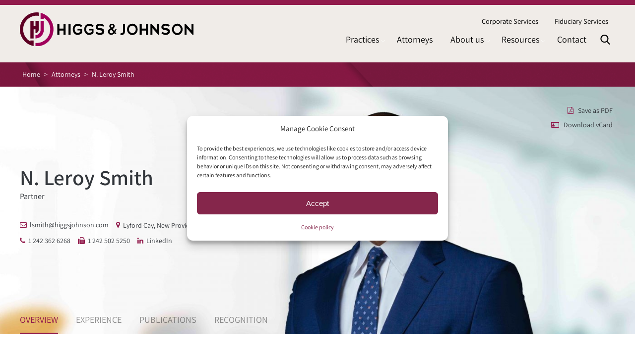

--- FILE ---
content_type: text/html; charset=UTF-8
request_url: https://higgsjohnson.com/person/n-leroy-smith/
body_size: 21162
content:

<!doctype html>
<html class="no-js" lang="en-US">

<head>
        <meta http-equiv=Content-Type content="text/html; charset=utf-8">
<script type="text/javascript">
/* <![CDATA[ */
var gform;gform||(document.addEventListener("gform_main_scripts_loaded",function(){gform.scriptsLoaded=!0}),document.addEventListener("gform/theme/scripts_loaded",function(){gform.themeScriptsLoaded=!0}),window.addEventListener("DOMContentLoaded",function(){gform.domLoaded=!0}),gform={domLoaded:!1,scriptsLoaded:!1,themeScriptsLoaded:!1,isFormEditor:()=>"function"==typeof InitializeEditor,callIfLoaded:function(o){return!(!gform.domLoaded||!gform.scriptsLoaded||!gform.themeScriptsLoaded&&!gform.isFormEditor()||(gform.isFormEditor()&&console.warn("The use of gform.initializeOnLoaded() is deprecated in the form editor context and will be removed in Gravity Forms 3.1."),o(),0))},initializeOnLoaded:function(o){gform.callIfLoaded(o)||(document.addEventListener("gform_main_scripts_loaded",()=>{gform.scriptsLoaded=!0,gform.callIfLoaded(o)}),document.addEventListener("gform/theme/scripts_loaded",()=>{gform.themeScriptsLoaded=!0,gform.callIfLoaded(o)}),window.addEventListener("DOMContentLoaded",()=>{gform.domLoaded=!0,gform.callIfLoaded(o)}))},hooks:{action:{},filter:{}},addAction:function(o,r,e,t){gform.addHook("action",o,r,e,t)},addFilter:function(o,r,e,t){gform.addHook("filter",o,r,e,t)},doAction:function(o){gform.doHook("action",o,arguments)},applyFilters:function(o){return gform.doHook("filter",o,arguments)},removeAction:function(o,r){gform.removeHook("action",o,r)},removeFilter:function(o,r,e){gform.removeHook("filter",o,r,e)},addHook:function(o,r,e,t,n){null==gform.hooks[o][r]&&(gform.hooks[o][r]=[]);var d=gform.hooks[o][r];null==n&&(n=r+"_"+d.length),gform.hooks[o][r].push({tag:n,callable:e,priority:t=null==t?10:t})},doHook:function(r,o,e){var t;if(e=Array.prototype.slice.call(e,1),null!=gform.hooks[r][o]&&((o=gform.hooks[r][o]).sort(function(o,r){return o.priority-r.priority}),o.forEach(function(o){"function"!=typeof(t=o.callable)&&(t=window[t]),"action"==r?t.apply(null,e):e[0]=t.apply(null,e)})),"filter"==r)return e[0]},removeHook:function(o,r,t,n){var e;null!=gform.hooks[o][r]&&(e=(e=gform.hooks[o][r]).filter(function(o,r,e){return!!(null!=n&&n!=o.tag||null!=t&&t!=o.priority)}),gform.hooks[o][r]=e)}});
/* ]]> */
</script>

    <meta http-equiv="X-UA-Compatible" content="IE=Edge" />
    <meta charset="UTF-8" />
    <meta name="viewport" content="width=device-width, initial-scale=1.0" />
    <link as="style" href="/wp-content/themes/higgs/assets/css/fonts/slick.woff" rel="preload"><link as="script" href="/wp-content/plugins/shiftnav-pro/assets/css/fontawesome/fonts/fontawesome-webfont.woff2?v=4.7.0" rel="preload"><meta name='robots' content='index, follow, max-image-preview:large, max-snippet:-1, max-video-preview:-1' />

	<!-- This site is optimized with the Yoast SEO plugin v26.7 - https://yoast.com/wordpress/plugins/seo/ -->
	<title>N. Leroy Smith - Higgs &amp; Johnson</title>
	<link rel="canonical" href="https://higgsjohnson.com/person/n-leroy-smith/" />
	<meta property="og:locale" content="en_US" />
	<meta property="og:type" content="article" />
	<meta property="og:title" content="N. Leroy Smith - Higgs &amp; Johnson" />
	<meta property="og:url" content="https://higgsjohnson.com/person/n-leroy-smith/" />
	<meta property="og:site_name" content="Higgs &amp; Johnson" />
	<meta property="article:modified_time" content="2025-07-29T18:36:07+00:00" />
	<meta property="og:image" content="https://higgsjohnson.com/wp-content/uploads/2017/09/NLS2.jpg" />
	<meta property="og:image:width" content="2048" />
	<meta property="og:image:height" content="1365" />
	<meta property="og:image:type" content="image/jpeg" />
	<meta name="twitter:card" content="summary_large_image" />
	<meta name="twitter:label1" content="Est. reading time" />
	<meta name="twitter:data1" content="1 minute" />
	<script type="application/ld+json" class="yoast-schema-graph">{"@context":"https://schema.org","@graph":[{"@type":"WebPage","@id":"https://higgsjohnson.com/person/n-leroy-smith/","url":"https://higgsjohnson.com/person/n-leroy-smith/","name":"N. Leroy Smith - Higgs &amp; Johnson","isPartOf":{"@id":"https://higgsjohnson.com/#website"},"primaryImageOfPage":{"@id":"https://higgsjohnson.com/person/n-leroy-smith/#primaryimage"},"image":{"@id":"https://higgsjohnson.com/person/n-leroy-smith/#primaryimage"},"thumbnailUrl":"https://higgsjohnson.com/wp-content/uploads/2017/09/NLS2.jpg","datePublished":"2017-09-06T12:34:14+00:00","dateModified":"2025-07-29T18:36:07+00:00","breadcrumb":{"@id":"https://higgsjohnson.com/person/n-leroy-smith/#breadcrumb"},"inLanguage":"en-US","potentialAction":[{"@type":"ReadAction","target":["https://higgsjohnson.com/person/n-leroy-smith/"]}]},{"@type":"ImageObject","inLanguage":"en-US","@id":"https://higgsjohnson.com/person/n-leroy-smith/#primaryimage","url":"https://higgsjohnson.com/wp-content/uploads/2017/09/NLS2.jpg","contentUrl":"https://higgsjohnson.com/wp-content/uploads/2017/09/NLS2.jpg","width":2048,"height":1365},{"@type":"BreadcrumbList","@id":"https://higgsjohnson.com/person/n-leroy-smith/#breadcrumb","itemListElement":[{"@type":"ListItem","position":1,"name":"Home","item":"https://higgsjohnson.com/"},{"@type":"ListItem","position":2,"name":"N. Leroy Smith"}]},{"@type":"WebSite","@id":"https://higgsjohnson.com/#website","url":"https://higgsjohnson.com/","name":"Higgs &amp; Johnson","description":"Counsel &amp; Attorneys-at-Law","publisher":{"@id":"https://higgsjohnson.com/#organization"},"potentialAction":[{"@type":"SearchAction","target":{"@type":"EntryPoint","urlTemplate":"https://higgsjohnson.com/?s={search_term_string}"},"query-input":{"@type":"PropertyValueSpecification","valueRequired":true,"valueName":"search_term_string"}}],"inLanguage":"en-US"},{"@type":"Organization","@id":"https://higgsjohnson.com/#organization","name":"Higgs & Johnson","url":"https://higgsjohnson.com/","logo":{"@type":"ImageObject","inLanguage":"en-US","@id":"https://higgsjohnson.com/#/schema/logo/image/","url":"https://higgsjohnson.com/wp-content/uploads/2018/02/logo.higgs_.print_.png","contentUrl":"https://higgsjohnson.com/wp-content/uploads/2018/02/logo.higgs_.print_.png","width":270,"height":199,"caption":"Higgs & Johnson"},"image":{"@id":"https://higgsjohnson.com/#/schema/logo/image/"},"sameAs":["https://www.linkedin.com/company/higgs-&amp;amp;-johnson"]}]}</script>
	<!-- / Yoast SEO plugin. -->


<link rel='dns-prefetch' href='//ajax.googleapis.com' />
<link rel='dns-prefetch' href='//maxcdn.bootstrapcdn.com' />
<link rel='dns-prefetch' href='//cdnjs.cloudflare.com' />
<style id='wp-img-auto-sizes-contain-inline-css' type='text/css'>
img:is([sizes=auto i],[sizes^="auto," i]){contain-intrinsic-size:3000px 1500px}
/*# sourceURL=wp-img-auto-sizes-contain-inline-css */
</style>
<link rel='stylesheet' id='wp-block-library-css' href='https://higgsjohnson.com/wp-includes/css/dist/block-library/style.min.css?ver=6.9' type='text/css' media='all' />
<style id='global-styles-inline-css' type='text/css'>
:root{--wp--preset--aspect-ratio--square: 1;--wp--preset--aspect-ratio--4-3: 4/3;--wp--preset--aspect-ratio--3-4: 3/4;--wp--preset--aspect-ratio--3-2: 3/2;--wp--preset--aspect-ratio--2-3: 2/3;--wp--preset--aspect-ratio--16-9: 16/9;--wp--preset--aspect-ratio--9-16: 9/16;--wp--preset--color--black: #000000;--wp--preset--color--cyan-bluish-gray: #abb8c3;--wp--preset--color--white: #ffffff;--wp--preset--color--pale-pink: #f78da7;--wp--preset--color--vivid-red: #cf2e2e;--wp--preset--color--luminous-vivid-orange: #ff6900;--wp--preset--color--luminous-vivid-amber: #fcb900;--wp--preset--color--light-green-cyan: #7bdcb5;--wp--preset--color--vivid-green-cyan: #00d084;--wp--preset--color--pale-cyan-blue: #8ed1fc;--wp--preset--color--vivid-cyan-blue: #0693e3;--wp--preset--color--vivid-purple: #9b51e0;--wp--preset--gradient--vivid-cyan-blue-to-vivid-purple: linear-gradient(135deg,rgb(6,147,227) 0%,rgb(155,81,224) 100%);--wp--preset--gradient--light-green-cyan-to-vivid-green-cyan: linear-gradient(135deg,rgb(122,220,180) 0%,rgb(0,208,130) 100%);--wp--preset--gradient--luminous-vivid-amber-to-luminous-vivid-orange: linear-gradient(135deg,rgb(252,185,0) 0%,rgb(255,105,0) 100%);--wp--preset--gradient--luminous-vivid-orange-to-vivid-red: linear-gradient(135deg,rgb(255,105,0) 0%,rgb(207,46,46) 100%);--wp--preset--gradient--very-light-gray-to-cyan-bluish-gray: linear-gradient(135deg,rgb(238,238,238) 0%,rgb(169,184,195) 100%);--wp--preset--gradient--cool-to-warm-spectrum: linear-gradient(135deg,rgb(74,234,220) 0%,rgb(151,120,209) 20%,rgb(207,42,186) 40%,rgb(238,44,130) 60%,rgb(251,105,98) 80%,rgb(254,248,76) 100%);--wp--preset--gradient--blush-light-purple: linear-gradient(135deg,rgb(255,206,236) 0%,rgb(152,150,240) 100%);--wp--preset--gradient--blush-bordeaux: linear-gradient(135deg,rgb(254,205,165) 0%,rgb(254,45,45) 50%,rgb(107,0,62) 100%);--wp--preset--gradient--luminous-dusk: linear-gradient(135deg,rgb(255,203,112) 0%,rgb(199,81,192) 50%,rgb(65,88,208) 100%);--wp--preset--gradient--pale-ocean: linear-gradient(135deg,rgb(255,245,203) 0%,rgb(182,227,212) 50%,rgb(51,167,181) 100%);--wp--preset--gradient--electric-grass: linear-gradient(135deg,rgb(202,248,128) 0%,rgb(113,206,126) 100%);--wp--preset--gradient--midnight: linear-gradient(135deg,rgb(2,3,129) 0%,rgb(40,116,252) 100%);--wp--preset--font-size--small: 13px;--wp--preset--font-size--medium: 20px;--wp--preset--font-size--large: 36px;--wp--preset--font-size--x-large: 42px;--wp--preset--spacing--20: 0.44rem;--wp--preset--spacing--30: 0.67rem;--wp--preset--spacing--40: 1rem;--wp--preset--spacing--50: 1.5rem;--wp--preset--spacing--60: 2.25rem;--wp--preset--spacing--70: 3.38rem;--wp--preset--spacing--80: 5.06rem;--wp--preset--shadow--natural: 6px 6px 9px rgba(0, 0, 0, 0.2);--wp--preset--shadow--deep: 12px 12px 50px rgba(0, 0, 0, 0.4);--wp--preset--shadow--sharp: 6px 6px 0px rgba(0, 0, 0, 0.2);--wp--preset--shadow--outlined: 6px 6px 0px -3px rgb(255, 255, 255), 6px 6px rgb(0, 0, 0);--wp--preset--shadow--crisp: 6px 6px 0px rgb(0, 0, 0);}:where(.is-layout-flex){gap: 0.5em;}:where(.is-layout-grid){gap: 0.5em;}body .is-layout-flex{display: flex;}.is-layout-flex{flex-wrap: wrap;align-items: center;}.is-layout-flex > :is(*, div){margin: 0;}body .is-layout-grid{display: grid;}.is-layout-grid > :is(*, div){margin: 0;}:where(.wp-block-columns.is-layout-flex){gap: 2em;}:where(.wp-block-columns.is-layout-grid){gap: 2em;}:where(.wp-block-post-template.is-layout-flex){gap: 1.25em;}:where(.wp-block-post-template.is-layout-grid){gap: 1.25em;}.has-black-color{color: var(--wp--preset--color--black) !important;}.has-cyan-bluish-gray-color{color: var(--wp--preset--color--cyan-bluish-gray) !important;}.has-white-color{color: var(--wp--preset--color--white) !important;}.has-pale-pink-color{color: var(--wp--preset--color--pale-pink) !important;}.has-vivid-red-color{color: var(--wp--preset--color--vivid-red) !important;}.has-luminous-vivid-orange-color{color: var(--wp--preset--color--luminous-vivid-orange) !important;}.has-luminous-vivid-amber-color{color: var(--wp--preset--color--luminous-vivid-amber) !important;}.has-light-green-cyan-color{color: var(--wp--preset--color--light-green-cyan) !important;}.has-vivid-green-cyan-color{color: var(--wp--preset--color--vivid-green-cyan) !important;}.has-pale-cyan-blue-color{color: var(--wp--preset--color--pale-cyan-blue) !important;}.has-vivid-cyan-blue-color{color: var(--wp--preset--color--vivid-cyan-blue) !important;}.has-vivid-purple-color{color: var(--wp--preset--color--vivid-purple) !important;}.has-black-background-color{background-color: var(--wp--preset--color--black) !important;}.has-cyan-bluish-gray-background-color{background-color: var(--wp--preset--color--cyan-bluish-gray) !important;}.has-white-background-color{background-color: var(--wp--preset--color--white) !important;}.has-pale-pink-background-color{background-color: var(--wp--preset--color--pale-pink) !important;}.has-vivid-red-background-color{background-color: var(--wp--preset--color--vivid-red) !important;}.has-luminous-vivid-orange-background-color{background-color: var(--wp--preset--color--luminous-vivid-orange) !important;}.has-luminous-vivid-amber-background-color{background-color: var(--wp--preset--color--luminous-vivid-amber) !important;}.has-light-green-cyan-background-color{background-color: var(--wp--preset--color--light-green-cyan) !important;}.has-vivid-green-cyan-background-color{background-color: var(--wp--preset--color--vivid-green-cyan) !important;}.has-pale-cyan-blue-background-color{background-color: var(--wp--preset--color--pale-cyan-blue) !important;}.has-vivid-cyan-blue-background-color{background-color: var(--wp--preset--color--vivid-cyan-blue) !important;}.has-vivid-purple-background-color{background-color: var(--wp--preset--color--vivid-purple) !important;}.has-black-border-color{border-color: var(--wp--preset--color--black) !important;}.has-cyan-bluish-gray-border-color{border-color: var(--wp--preset--color--cyan-bluish-gray) !important;}.has-white-border-color{border-color: var(--wp--preset--color--white) !important;}.has-pale-pink-border-color{border-color: var(--wp--preset--color--pale-pink) !important;}.has-vivid-red-border-color{border-color: var(--wp--preset--color--vivid-red) !important;}.has-luminous-vivid-orange-border-color{border-color: var(--wp--preset--color--luminous-vivid-orange) !important;}.has-luminous-vivid-amber-border-color{border-color: var(--wp--preset--color--luminous-vivid-amber) !important;}.has-light-green-cyan-border-color{border-color: var(--wp--preset--color--light-green-cyan) !important;}.has-vivid-green-cyan-border-color{border-color: var(--wp--preset--color--vivid-green-cyan) !important;}.has-pale-cyan-blue-border-color{border-color: var(--wp--preset--color--pale-cyan-blue) !important;}.has-vivid-cyan-blue-border-color{border-color: var(--wp--preset--color--vivid-cyan-blue) !important;}.has-vivid-purple-border-color{border-color: var(--wp--preset--color--vivid-purple) !important;}.has-vivid-cyan-blue-to-vivid-purple-gradient-background{background: var(--wp--preset--gradient--vivid-cyan-blue-to-vivid-purple) !important;}.has-light-green-cyan-to-vivid-green-cyan-gradient-background{background: var(--wp--preset--gradient--light-green-cyan-to-vivid-green-cyan) !important;}.has-luminous-vivid-amber-to-luminous-vivid-orange-gradient-background{background: var(--wp--preset--gradient--luminous-vivid-amber-to-luminous-vivid-orange) !important;}.has-luminous-vivid-orange-to-vivid-red-gradient-background{background: var(--wp--preset--gradient--luminous-vivid-orange-to-vivid-red) !important;}.has-very-light-gray-to-cyan-bluish-gray-gradient-background{background: var(--wp--preset--gradient--very-light-gray-to-cyan-bluish-gray) !important;}.has-cool-to-warm-spectrum-gradient-background{background: var(--wp--preset--gradient--cool-to-warm-spectrum) !important;}.has-blush-light-purple-gradient-background{background: var(--wp--preset--gradient--blush-light-purple) !important;}.has-blush-bordeaux-gradient-background{background: var(--wp--preset--gradient--blush-bordeaux) !important;}.has-luminous-dusk-gradient-background{background: var(--wp--preset--gradient--luminous-dusk) !important;}.has-pale-ocean-gradient-background{background: var(--wp--preset--gradient--pale-ocean) !important;}.has-electric-grass-gradient-background{background: var(--wp--preset--gradient--electric-grass) !important;}.has-midnight-gradient-background{background: var(--wp--preset--gradient--midnight) !important;}.has-small-font-size{font-size: var(--wp--preset--font-size--small) !important;}.has-medium-font-size{font-size: var(--wp--preset--font-size--medium) !important;}.has-large-font-size{font-size: var(--wp--preset--font-size--large) !important;}.has-x-large-font-size{font-size: var(--wp--preset--font-size--x-large) !important;}
/*# sourceURL=global-styles-inline-css */
</style>

<style id='classic-theme-styles-inline-css' type='text/css'>
/*! This file is auto-generated */
.wp-block-button__link{color:#fff;background-color:#32373c;border-radius:9999px;box-shadow:none;text-decoration:none;padding:calc(.667em + 2px) calc(1.333em + 2px);font-size:1.125em}.wp-block-file__button{background:#32373c;color:#fff;text-decoration:none}
/*# sourceURL=/wp-includes/css/classic-themes.min.css */
</style>
<link rel='stylesheet' id='chamberpress-css' href='https://higgsjohnson.com/wp-content/plugins/chamberpress/public/css/chamberpress-public.css?ver=1.0.0' type='text/css' media='all' />
<link rel='stylesheet' id='higgs-css' href='https://higgsjohnson.com/wp-content/plugins/higgs/public/css/higgs-public.css?ver=1.0.0' type='text/css' media='all' />
<link rel='stylesheet' id='events-manager-css' href='https://higgsjohnson.com/wp-content/plugins/events-manager/includes/css/events-manager.min.css?ver=7.2.3.1' type='text/css' media='all' />
<style id='events-manager-inline-css' type='text/css'>
body .em { --font-family : inherit; --font-weight : inherit; --font-size : 1em; --line-height : inherit; }
/*# sourceURL=events-manager-inline-css */
</style>
<link rel='stylesheet' id='cmplz-general-css' href='https://higgsjohnson.com/wp-content/plugins/complianz-gdpr-premium-multisite/assets/css/cookieblocker.min.css?ver=1762238883' type='text/css' media='all' />
<link rel='stylesheet' id='load-fa-css' href='https://maxcdn.bootstrapcdn.com/font-awesome/4.6.3/css/font-awesome.min.css?ver=6.9' type='text/css' media='all' />
<link rel='stylesheet' id='solid-fa-css' href='https://cdnjs.cloudflare.com/ajax/libs/font-awesome/5.14.0/css/solid.min.css?ver=6.9' type='text/css' media='all' />
<link rel='stylesheet' id='shiftnav-css' href='https://higgsjohnson.com/wp-content/plugins/shiftnav-pro/pro/assets/css/shiftnav.min.css?ver=1.6.1.2' type='text/css' media='all' />
<link rel='stylesheet' id='shiftnav-font-awesome-css' href='https://higgsjohnson.com/wp-content/plugins/shiftnav-pro/assets/css/fontawesome/css/font-awesome.min.css?ver=1.6.1.2' type='text/css' media='all' />
<link rel='stylesheet' id='shiftnav-standard-dark-css' href='https://higgsjohnson.com/wp-content/plugins/shiftnav-pro/assets/css/skins/standard-dark.css?ver=1.6.1.2' type='text/css' media='all' />
<link rel='stylesheet' id='main-styles-css' href='https://higgsjohnson.com/wp-content/themes/higgs/assets/css/app.css?1640177893&#038;ver=6.9' type='text/css' media='all' />
<link rel='stylesheet' id='higgs-css-css' href='https://higgsjohnson.com/wp-content/themes/higgs/assets/css/higgs.css?1768924931&#038;ver=6.9' type='text/css' media='all' />
<link rel='stylesheet' id='printcss-css' href='https://higgsjohnson.com/wp-content/themes/higgs/assets/css/print.css?1676352197&#038;ver=6.9' type='text/css' media='print' />
<script type="text/javascript" src="https://higgsjohnson.com/wp-content/plugins/google-analytics-for-wordpress/assets/js/frontend-gtag.min.js?ver=9.11.1" id="monsterinsights-frontend-script-js" async="async" data-wp-strategy="async"></script>
<script data-cfasync="false" data-wpfc-render="false" type="text/javascript" id='monsterinsights-frontend-script-js-extra'>/* <![CDATA[ */
var monsterinsights_frontend = {"js_events_tracking":"true","download_extensions":"doc,pdf,ppt,zip,xls,docx,pptx,xlsx","inbound_paths":"[]","home_url":"https:\/\/higgsjohnson.com","hash_tracking":"false","v4_id":"G-5MRX4DTC7J"};/* ]]> */
</script>
<script type="text/javascript" src="//ajax.googleapis.com/ajax/libs/jquery/2.1.0/jquery.min.js?ver=2.1.0" id="jquery-js"></script>
<script type="text/javascript" src="https://higgsjohnson.com/wp-content/plugins/chamberpress/public/js/chamberpress-public.js?ver=1.0.0" id="chamberpress-js"></script>
<script type="text/javascript" src="https://higgsjohnson.com/wp-content/plugins/higgs/public/js/higgs-public.js?ver=1.0.0" id="higgs-js"></script>
<script type="text/javascript" src="https://higgsjohnson.com/wp-includes/js/jquery/ui/core.min.js?ver=1.13.3" id="jquery-ui-core-js"></script>
<script type="text/javascript" src="https://higgsjohnson.com/wp-includes/js/jquery/ui/mouse.min.js?ver=1.13.3" id="jquery-ui-mouse-js"></script>
<script type="text/javascript" src="https://higgsjohnson.com/wp-includes/js/jquery/ui/sortable.min.js?ver=1.13.3" id="jquery-ui-sortable-js"></script>
<script type="text/javascript" src="https://higgsjohnson.com/wp-includes/js/jquery/ui/datepicker.min.js?ver=1.13.3" id="jquery-ui-datepicker-js"></script>
<script type="text/javascript" id="jquery-ui-datepicker-js-after">
/* <![CDATA[ */
jQuery(function(jQuery){jQuery.datepicker.setDefaults({"closeText":"Close","currentText":"Today","monthNames":["January","February","March","April","May","June","July","August","September","October","November","December"],"monthNamesShort":["Jan","Feb","Mar","Apr","May","Jun","Jul","Aug","Sep","Oct","Nov","Dec"],"nextText":"Next","prevText":"Previous","dayNames":["Sunday","Monday","Tuesday","Wednesday","Thursday","Friday","Saturday"],"dayNamesShort":["Sun","Mon","Tue","Wed","Thu","Fri","Sat"],"dayNamesMin":["S","M","T","W","T","F","S"],"dateFormat":"mm/dd/yy","firstDay":1,"isRTL":false});});
//# sourceURL=jquery-ui-datepicker-js-after
/* ]]> */
</script>
<script type="text/javascript" src="https://higgsjohnson.com/wp-includes/js/jquery/ui/resizable.min.js?ver=1.13.3" id="jquery-ui-resizable-js"></script>
<script type="text/javascript" src="https://higgsjohnson.com/wp-includes/js/jquery/ui/draggable.min.js?ver=1.13.3" id="jquery-ui-draggable-js"></script>
<script type="text/javascript" src="https://higgsjohnson.com/wp-includes/js/jquery/ui/controlgroup.min.js?ver=1.13.3" id="jquery-ui-controlgroup-js"></script>
<script type="text/javascript" src="https://higgsjohnson.com/wp-includes/js/jquery/ui/checkboxradio.min.js?ver=1.13.3" id="jquery-ui-checkboxradio-js"></script>
<script type="text/javascript" src="https://higgsjohnson.com/wp-includes/js/jquery/ui/button.min.js?ver=1.13.3" id="jquery-ui-button-js"></script>
<script type="text/javascript" src="https://higgsjohnson.com/wp-includes/js/jquery/ui/dialog.min.js?ver=1.13.3" id="jquery-ui-dialog-js"></script>
<script type="text/javascript" id="events-manager-js-extra">
/* <![CDATA[ */
var EM = {"ajaxurl":"https://higgsjohnson.com/wp-admin/admin-ajax.php","locationajaxurl":"https://higgsjohnson.com/wp-admin/admin-ajax.php?action=locations_search","firstDay":"1","locale":"en","dateFormat":"yy-mm-dd","ui_css":"https://higgsjohnson.com/wp-content/plugins/events-manager/includes/css/jquery-ui/build.min.css","show24hours":"0","is_ssl":"1","autocomplete_limit":"10","calendar":{"breakpoints":{"small":560,"medium":908,"large":false},"month_format":"M Y"},"phone":"","datepicker":{"format":"m/d/Y"},"search":{"breakpoints":{"small":650,"medium":850,"full":false}},"url":"https://higgsjohnson.com/wp-content/plugins/events-manager","assets":{"input.em-uploader":{"js":{"em-uploader":{"url":"https://higgsjohnson.com/wp-content/plugins/events-manager/includes/js/em-uploader.js?v=7.2.3.1","event":"em_uploader_ready"}}},".em-event-editor":{"js":{"event-editor":{"url":"https://higgsjohnson.com/wp-content/plugins/events-manager/includes/js/events-manager-event-editor.js?v=7.2.3.1","event":"em_event_editor_ready"}},"css":{"event-editor":"https://higgsjohnson.com/wp-content/plugins/events-manager/includes/css/events-manager-event-editor.min.css?v=7.2.3.1"}},".em-recurrence-sets, .em-timezone":{"js":{"luxon":{"url":"luxon/luxon.js?v=7.2.3.1","event":"em_luxon_ready"}}},".em-booking-form, #em-booking-form, .em-booking-recurring, .em-event-booking-form":{"js":{"em-bookings":{"url":"https://higgsjohnson.com/wp-content/plugins/events-manager/includes/js/bookingsform.js?v=7.2.3.1","event":"em_booking_form_js_loaded"}}},"#em-opt-archetypes":{"js":{"archetypes":"https://higgsjohnson.com/wp-content/plugins/events-manager/includes/js/admin-archetype-editor.js?v=7.2.3.1","archetypes_ms":"https://higgsjohnson.com/wp-content/plugins/events-manager/includes/js/admin-archetypes.js?v=7.2.3.1","qs":"qs/qs.js?v=7.2.3.1"}}},"cached":"1","google_maps_api":"AIzaSyDkbjI5cMivMmf3qLTfV17o4caQ90iC6YE","bookingInProgress":"Please wait while the booking is being submitted.","tickets_save":"Save Ticket","bookingajaxurl":"https://higgsjohnson.com/wp-admin/admin-ajax.php","bookings_export_save":"Export Bookings","bookings_settings_save":"Save Settings","booking_delete":"Are you sure you want to delete?","booking_offset":"30","bookings":{"submit_button":{"text":{"default":"Send your booking","free":"Send your booking","payment":"Send your booking","processing":"Processing ..."}},"update_listener":""},"bb_full":"Sold Out","bb_book":"Book Now","bb_booking":"Booking...","bb_booked":"Booking Submitted","bb_error":"Booking Error. Try again?","bb_cancel":"Cancel","bb_canceling":"Canceling...","bb_cancelled":"Cancelled","bb_cancel_error":"Cancellation Error. Try again?","txt_search":"Search","txt_searching":"Searching...","txt_loading":"Loading..."};
//# sourceURL=events-manager-js-extra
/* ]]> */
</script>
<script type="text/javascript" src="https://higgsjohnson.com/wp-content/plugins/events-manager/includes/js/events-manager.js?ver=7.2.3.1" id="events-manager-js"></script>
<link rel="https://api.w.org/" href="https://higgsjohnson.com/wp-json/" />
	<!-- ShiftNav CSS
	================================================================ -->
	<style type="text/css" id="shiftnav-dynamic-css">

	@media only screen and (min-width:960px){ #shiftnav-toggle-main, .shiftnav-toggle-mobile{ display:none; } .shiftnav-wrap { padding-top:0 !important; } }
	@media only screen and (max-width:959px){ .top-bar-right{ display:none !important; } }

/** ShiftNav Custom Menu Styles (Customizer) **/
/* togglebar */
#shiftnav-toggle-main { background:#781740; color:#ffffff; }
/* shiftnav-main */
.shiftnav.shiftnav-shiftnav-main { background:#ffffff; color:#911a4b; }
.shiftnav.shiftnav-shiftnav-main .shiftnav-site-title { color:#911a4b; font-size:18px; }
.shiftnav.shiftnav-shiftnav-main ul.shiftnav-menu li.menu-item > .shiftnav-target { background:#ffffff; color:#222222; font-size:18px; text-shadow:none; }
.shiftnav.shiftnav-shiftnav-main ul.shiftnav-menu li.menu-item.shiftnav-active > .shiftnav-target, .shiftnav.shiftnav-shiftnav-main ul.shiftnav-menu li.menu-item.shiftnav-in-transition > .shiftnav-target, .shiftnav.shiftnav-shiftnav-main ul.shiftnav-menu.shiftnav-active-on-hover li.menu-item > .shiftnav-target:hover, .shiftnav.shiftnav-shiftnav-main ul.shiftnav-menu.shiftnav-active-highlight li.menu-item > .shiftnav-target:active { background:#eeeeee; color:#911a4b; border-top:1px solid #ffffff; border-bottom:1px solid #dddddd; }
.shiftnav.shiftnav-shiftnav-main ul.shiftnav-menu li.menu-item.current-menu-item > .shiftnav-target, .shiftnav.shiftnav-shiftnav-main ul.shiftnav-menu li.menu-item ul.sub-menu .current-menu-item > .shiftnav-target, .shiftnav.shiftnav-shiftnav-main ul.shiftnav-menu > li.shiftnav-sub-accordion.current-menu-ancestor > .shiftnav-target, .shiftnav.shiftnav-shiftnav-main ul.shiftnav-menu > li.shiftnav-sub-shift.current-menu-ancestor > .shiftnav-target { background:#ffffff; color:#911a4b; }
.shiftnav.shiftnav-shiftnav-main ul.shiftnav-menu li.menu-item.shiftnav-highlight > .shiftnav-target, .shiftnav.shiftnav-shiftnav-main ul.shiftnav-menu li.menu-item ul.sub-menu .shiftnav-highlight > .shiftnav-target { background:#e8e8e8; }
.shiftnav.shiftnav-shiftnav-main ul.shiftnav-menu li.menu-item > .shiftnav-target, .shiftnav.shiftnav-shiftnav-main ul.shiftnav-menu li.menu-item > .shiftnav-submenu-activation { border-bottom:1px solid #dddddd; }
.shiftnav.shiftnav-shiftnav-main ul.shiftnav-menu li.menu-item > .shiftnav-submenu-activation { background:#ffffff; color:#222222; }
.shiftnav.shiftnav-shiftnav-main ul.shiftnav-menu li.menu-item > .shiftnav-submenu-activation:hover, .shiftnav.shiftnav-shiftnav-main ul.shiftnav-menu li.menu-item.shiftnav-active > .shiftnav-submenu-activation, .shiftnav.shiftnav-shiftnav-main ul.shiftnav-menu li.menu-item.shiftnav-in-transition > .shiftnav-submenu-activation { background:#e8e8e8; color:#222222; }
.shiftnav.shiftnav-shiftnav-main ul.shiftnav-menu ul.sub-menu { background:#e8e8e8; }
.shiftnav.shiftnav-shiftnav-main ul.shiftnav-menu ul.sub-menu li.menu-item > .shiftnav-target { background:#e8e8e8; color:#222222; font-size:18px; font-weight:normal; }
.shiftnav.shiftnav-shiftnav-main, .shiftnav.shiftnav-shiftnav-main .shiftnav-menu-item, .shiftnav.shiftnav-shiftnav-main .shiftnav-menu-item .shiftnav-target { font-family:"Assistant",sans-serif; }


/** ShiftNav Custom Tweaks (General Settings) **/
#shiftnav-toggle-main.shiftnav-toggle-style-burger_only {
    margin: 1.5rem 0.5rem;
}

/* Status: Loaded from Transient */

	</style>
	<!-- end ShiftNav CSS -->

				<style>.cmplz-hidden {
					display: none !important;
				}</style><link rel="icon" href="https://higgsjohnson.com/wp-content/uploads/2020/08/cropped-avatar.higgs_.2020.600x-32x32.png" sizes="32x32" />
<link rel="icon" href="https://higgsjohnson.com/wp-content/uploads/2020/08/cropped-avatar.higgs_.2020.600x-192x192.png" sizes="192x192" />
<link rel="apple-touch-icon" href="https://higgsjohnson.com/wp-content/uploads/2020/08/cropped-avatar.higgs_.2020.600x-180x180.png" />
<meta name="msapplication-TileImage" content="https://higgsjohnson.com/wp-content/uploads/2020/08/cropped-avatar.higgs_.2020.600x-270x270.png" />
    <script type="text/plain" data-service="acf-custom-maps" data-category="marketing" data-cmplz-src="https://maps.googleapis.com/maps/api/js?key=AIzaSyClME7JPOhCGPnmCbeJZOne_zKl7sQeY8M&callback=initMap" async defer></script>
    <script src="https://use.fontawesome.com/3aba14a70c.js"></script>

    
<link rel='stylesheet' id='full-screen-search-css' href='https://higgsjohnson.com/wp-content/plugins/full-screen-search-overlay/assets/css/full-screen-search.css?ver=6.9' type='text/css' media='all' />
<link rel='stylesheet' id='gforms_reset_css-css' href='https://higgsjohnson.com/wp-content/plugins/gravityforms/legacy/css/formreset.min.css?ver=2.9.25' type='text/css' media='all' />
<link rel='stylesheet' id='gforms_formsmain_css-css' href='https://higgsjohnson.com/wp-content/plugins/gravityforms/legacy/css/formsmain.min.css?ver=2.9.25' type='text/css' media='all' />
<link rel='stylesheet' id='gforms_ready_class_css-css' href='https://higgsjohnson.com/wp-content/plugins/gravityforms/legacy/css/readyclass.min.css?ver=2.9.25' type='text/css' media='all' />
<link rel='stylesheet' id='gforms_browsers_css-css' href='https://higgsjohnson.com/wp-content/plugins/gravityforms/legacy/css/browsers.min.css?ver=2.9.25' type='text/css' media='all' />
</head>

<body data-cmplz=1 class="wp-singular person-template-default single single-person postid-48 wp-custom-logo wp-theme-foundation-beet-master wp-child-theme-higgs offcanvas"data-grid-framework='f4' data-grid-nbcols='12'>
    
    

            <header id="masthead" class="site-header border-tops" role="banner">

        <div class="row logo-wrapper show-for-print">
    <div class="small-12 columns text-center">
	    <img src="https://higgsjohnson.com/wp-content/themes/higgs/img/higgs.avatar.svg" alt="Higgs & Johnson" class="logo" />
    </div>
</div>
            <div class="title-bar add-bg-nav" data-responsive-toggle="site-navigation">
                <div class="title-bar-title">
                    <a href="https://higgsjohnson.com/" rel="home" class="logo-link">
                        <img src="https://higgsjohnson.com/wp-content/themes/higgs/img/higgs.logo.svg" alt="Higgs &amp; Johnson" />
                    </a>
                </div>
            </div>

            <nav id="site-navigation" class="add-bg-nav main-navigation top-bar" role="navigation">
                <div class="row columns">
                    <div class="top-bar-left">

                        <a href="https://higgsjohnson.com/" rel="home" class="logo-link">
                            <img src="https://higgsjohnson.com/wp-content/themes/higgs/img/higgs.logo.svg" alt="Higgs &amp; Johnson" />
                        </a>
                    </div>
                    <div class="top-bar-right">
                        <div class="under-menu">

                            
<div class="menu-top-menu-container"><ul id="menu-top-menu" class="dropdown menu top-menu" data-dropdown-menu><li id="menu-item-1259" class="menu-item menu-item-type-custom menu-item-object-custom menu-item-1259"><a href="https://hjcorporate.com">Corporate Services</a></li>
<li id="menu-item-1261" class="menu-item menu-item-type-custom menu-item-object-custom menu-item-1261"><a href="https://hjfiduciary.com">Fiduciary Services</a></li>
</ul></div>
                        </div>
                        <div class=" justify-content-flex-end align-items-center">
                            <ul id="menu-main-menu" class="dropdown menu desktop-menu" data-dropdown-menu><li id="menu-item-469" class="menu-item menu-item-type-post_type menu-item-object-page menu-item-has-children menu-item-469"><a href="https://higgsjohnson.com/practice-groups/">Practices</a>
<ul class="dropdown menu vertical" data-toggle>
	<li id="menu-item-1116" class="menu-item menu-item-type-post_type menu-item-object-practice menu-item-1116"><a href="https://higgsjohnson.com/practice/commercial-transactions/">Commercial Transactions</a></li>
	<li id="menu-item-1125" class="menu-item menu-item-type-post_type menu-item-object-practice menu-item-1125"><a href="https://higgsjohnson.com/practice/company-formation-management/">Company Formation &#038; Management</a></li>
	<li id="menu-item-1117" class="menu-item menu-item-type-post_type menu-item-object-practice menu-item-1117"><a href="https://higgsjohnson.com/practice/financial-services-insurance-law-regulation/">Financial Services, Insurance Law &#038; Regulation</a></li>
	<li id="menu-item-3565" class="menu-item menu-item-type-post_type menu-item-object-practice menu-item-3565"><a href="https://higgsjohnson.com/practice/government-regulatory-affairs/">Government &#038; Regulatory Affairs</a></li>
	<li id="menu-item-1118" class="menu-item menu-item-type-post_type menu-item-object-practice menu-item-1118"><a href="https://higgsjohnson.com/practice/insolvency-corporate-restructuring/">Insolvency &#038; Corporate Restructuring</a></li>
	<li id="menu-item-1119" class="menu-item menu-item-type-post_type menu-item-object-practice menu-item-1119"><a href="https://higgsjohnson.com/practice/intellectual-property/">Intellectual Property</a></li>
	<li id="menu-item-1120" class="menu-item menu-item-type-post_type menu-item-object-practice menu-item-1120"><a href="https://higgsjohnson.com/practice/litigation/">Litigation</a></li>
	<li id="menu-item-1121" class="menu-item menu-item-type-post_type menu-item-object-practice menu-item-1121"><a href="https://higgsjohnson.com/practice/maritime-shipping/">Maritime &#038; Aviation</a></li>
	<li id="menu-item-1183" class="menu-item menu-item-type-post_type menu-item-object-practice menu-item-1183"><a href="https://higgsjohnson.com/practice/private-client-wealth-management/">Private Client &#038; Wealth Management</a></li>
	<li id="menu-item-1123" class="menu-item menu-item-type-post_type menu-item-object-practice menu-item-1123"><a href="https://higgsjohnson.com/practice/real-estate-development/">Real Estate &#038; Development</a></li>
	<li id="menu-item-1124" class="menu-item menu-item-type-post_type menu-item-object-practice menu-item-1124"><a href="https://higgsjohnson.com/practice/securities-investment-funds/">Securities, Investment Funds &#038; Fintech</a></li>
	<li id="menu-item-3564" class="menu-item menu-item-type-post_type menu-item-object-practice menu-item-3564"><a href="https://higgsjohnson.com/practice/tax/">Tax</a></li>
</ul>
</li>
<li id="menu-item-470" class="menu-item menu-item-type-post_type menu-item-object-page menu-item-470"><a href="https://higgsjohnson.com/attorneys/">Attorneys</a></li>
<li id="menu-item-471" class="menu-item menu-item-type-post_type menu-item-object-page menu-item-has-children menu-item-471"><a href="https://higgsjohnson.com/about/">About us</a>
<ul class="dropdown menu vertical" data-toggle>
	<li id="menu-item-1190" class="menu-item menu-item-type-post_type menu-item-object-page menu-item-1190"><a href="https://higgsjohnson.com/about/history/">History</a></li>
	<li id="menu-item-2019" class="menu-item menu-item-type-post_type menu-item-object-page menu-item-2019"><a href="https://higgsjohnson.com/about/corporate-philosophy/">Corporate Philosophy</a></li>
	<li id="menu-item-1191" class="menu-item menu-item-type-post_type menu-item-object-page menu-item-1191"><a href="https://higgsjohnson.com/about/terralex/">TerraLex</a></li>
	<li id="menu-item-1194" class="menu-item menu-item-type-post_type menu-item-object-page menu-item-1194"><a href="https://higgsjohnson.com/about/awards/">Awards</a></li>
	<li id="menu-item-1192" class="menu-item menu-item-type-post_type menu-item-object-page menu-item-1192"><a href="https://higgsjohnson.com/about/community/">Community</a></li>
	<li id="menu-item-1487" class="menu-item menu-item-type-post_type menu-item-object-page menu-item-1487"><a href="https://higgsjohnson.com/about/bahamas/">The Bahamas</a></li>
	<li id="menu-item-1193" class="menu-item menu-item-type-post_type menu-item-object-page menu-item-1193"><a href="https://higgsjohnson.com/about/offices/">Offices</a></li>
</ul>
</li>
<li id="menu-item-1471" class="menu-item menu-item-type-post_type menu-item-object-page menu-item-has-children menu-item-1471"><a href="https://higgsjohnson.com/resources/">Resources</a>
<ul class="dropdown menu vertical" data-toggle>
	<li id="menu-item-1539" class="menu-item menu-item-type-post_type menu-item-object-page menu-item-1539"><a href="https://higgsjohnson.com/resources/">News</a></li>
	<li id="menu-item-1520" class="menu-item menu-item-type-post_type menu-item-object-page menu-item-1520"><a href="https://higgsjohnson.com/resources/legal-guides/">Legal guides</a></li>
	<li id="menu-item-531" class="menu-item menu-item-type-post_type menu-item-object-page menu-item-531"><a href="https://higgsjohnson.com/resources/events/">Events</a></li>
	<li id="menu-item-5106" class="menu-item menu-item-type-post_type menu-item-object-page menu-item-5106"><a href="https://higgsjohnson.com/resources/privacy-policy/">Privacy Policy</a></li>
	<li id="menu-item-5110" class="menu-item menu-item-type-post_type menu-item-object-page menu-item-5110"><a href="https://higgsjohnson.com/resources/website-privacy-policy/">Website Privacy Policy</a></li>
	<li id="menu-item-3648" class="menu-item menu-item-type-post_type menu-item-object-page menu-item-3648"><a href="https://higgsjohnson.com/resources/covid-19-center/">COVID-19 Center</a></li>
</ul>
</li>
<li id="menu-item-2061" class="menu-item menu-item-type-post_type menu-item-object-page menu-item-2061"><a href="https://higgsjohnson.com/contact/">Contact</a></li>
</ul>
                            <div class="ii-prev-search"><form role="search" method="get" id="searchform" class="popup-searchform" action="https://higgsjohnson.com/">
    <input type="search" />
</form>
</div>

                        </div>

                        

                    </div>
                </div>
            </nav>

            <div class="site-header__center-block crumbs-wrapper">
                
    <div class=" row column crumbs  hide-for-small-only">
        <span property="itemListElement" typeof="ListItem"><a property="item" typeof="WebPage" title="Go to home." href="https://higgsjohnson.com" class="home"><span property="name">Home</span></a><meta property="position" content="1"></span> &gt; <span property="itemListElement" typeof="ListItem"><a property="item" typeof="WebPage" title="Go to Attorneys." href="https://higgsjohnson.com/attorneys/" class="person-root post post-person"><span property="name">Attorneys</span></a><meta property="position" content="2"></span> &gt; <span property="itemListElement" typeof="ListItem"><span property="name">N. Leroy Smith</span><meta property="position" content="3"></span>    </div>

            </div>

            

    </header>

     


    <div class="expanded banner single-barrister"
         style="background-image: url(' https://higgsjohnson.com/wp-content/uploads/2017/09/NLS2-1400x933.jpg') ">
        <div class="row column relative">

            <div class="row banner-inner">


                <div class="small-12 medium-6 columns">
                    <div class="banner-inner__left-text">

                        <img class="show-for-small-only" src="https://higgsjohnson.com/wp-content/uploads/2017/09/NLS2-546x364.jpg">

                        <h1>N. Leroy Smith</h1>

                                                    <p class="text-center-sm-d">
                                Partner                            </p>
                        
                        <div class="meta person-details display-flex-block-wrap ">
                                                            <div class="display-flex-block swing-icon">
                                    <i class="fa fa-envelope-o" aria-hidden="true"></i> <a
                                            href="mailto:lsmith@higgsjohnson.com">lsmith@higgsjohnson.com</a>
                                </div>
                                                            <div class="display-flex-block swing-icon">
                                    <i class="fa fa-map-marker" aria-hidden="true"></i>

                                    <p><a href="/office/lyford-cay">Lyford Cay, New Providence</a></p>
                                </div>

                                                        
                                                            <div class="display-flex-block swing-icon ">
                                    <i class="fa fa-phone" aria-hidden="true"></i><a
                                            href="tel:1 242 362 6268">1 242 362 6268</a>
                                </div>
                            
                                                            <div class="display-flex-block swing-icon">
                                    <i class="fa fa-fax" aria-hidden="true"></i> <a
                                            href="tel:1 242 502 5250">1 242 502 5250</a>
                                </div>
                                                        
                                                            <div class="display-flex-block swing-icon">
                                    <i class="fa fa-linkedin" aria-hidden="true"></i> <a href="https://www.linkedin.com/in/n-leroy-smith-2748601/" target="_blank">LinkedIn</a>
                                </div>
                                                        

                        </div>
                        
                         <div class="mobile-vcard-wrapper text-center hide-for-medium"> 
	                             <i class="fa fa-id-card-o" aria-hidden="true"></i>
								 <a href="https://higgsjohnson.com/wp-content/vcards/n-leroy-smith.vcf">Download vCard</a>                            </div>
                            
                            
                        <div class="banner-text">


                        </div>
                    </div>


                    <div class="banner-tabs">
                        <ul class="tabs hide-for-small header-tabs" data-tabs id="person-tabs" data-deep-link="true"
                            data-update-history="true">
                            <li class="tabs-title is-active"><a href="#overview" aria-selected="true">Overview</a></li>
                            <li class="tabs-title"><a data-tabs-target="experience" href="#experience">Experience</a></li><li class="tabs-title"><a data-tabs-target="publications" href="#publications">Publications</a></li><li class="tabs-title"><a data-tabs-target="recognition" href="#recognition">Recognition</a></li>                        </ul>

                                            </div>
                </div>
            </div>

            <div class="column small-12 medium-6">
                <div class=" person-details save-files show-for-medium ">
                    <div class="swing-icon text-right">
	                    
	                    						
						<form name="savepdf" action="https://higgsjohnson.com/wp-content/themes/higgs/pdf.php?1769019366" method="post">
						 <input type="hidden" name="slug" value="n-leroy-smith" />
						 <input type="hidden" name="type" value="person" />
						 <input type="hidden" name="path" value="https://higgsjohnson.com/wp-content/themes/higgs" /> 
						<i class="fa fa-file-pdf-o" aria-hidden="true"></i>
                                <a href="#"
                                   onClick="document.forms['savepdf'].submit(); mixpanel.track('PDF'); return false;">
                                    Save as PDF</a>
                            
						</form>
						

                    </div>
                    <div class="swing-icon  text-right">
                        <i class="fa fa-id-card-o" aria-hidden="true"></i>
                        <a href="https://higgsjohnson.com/wp-content/vcards/n-leroy-smith.vcf">Download vCard</a>                    </div>

                </div>
            </div>
        </div>
    </div>
<!--    </div>-->

    <section class="main">
        <div class="row">
            <div class="medium-2 columns areas">
	            <h2 class="show-for-small-only">Practice groups</h2>
                <ul class="plain related"><li><a href="https://higgsjohnson.com/practice/litigation/">Litigation</a><ul class="children"></ul></li><li>Trusts & Estates<ul class="children"></ul></li><li>Commercial/Real Property<ul class="children"></ul></li><li>Banking/Securities<ul class="children"></ul></li><li>Employment<ul class="children"></ul></li><li>Defamation<ul class="children"></ul></li><li><a href="https://higgsjohnson.com/practice/private-client-wealth-management/">Private Client & Wealth Management</a><ul class="children"></ul></li><li><a href="https://higgsjohnson.com/practice/insolvency-corporate-restructuring/">Insolvency & Corporate Restructuring</a><ul class="children"></ul></li></ul>				<div class="show-for-medium">
                <!--
	<div class="share-wrapper">
	<h3>Share</h3>
	<div class="sharethis-inline-share-buttons"></div>
</div>

<script data-service="sharethis" data-category="marketing" type="text/plain" data-cmplz-src='//platform-api.sharethis.com/js/sharethis.js#property=5a7a0f922aeae40013aae5b6&product=sop' async='async'></script>
-->
 				</div>
            </div>
            <div class="medium-8 columns text">
                <div class="person-tabs-content hide-for-small " data-tabs-content="person-tabs">

                    <div class="tabs-panel is-active" id="overview"><div class="testimonial"><div class="quote">"Leroy is brilliantly agile in his ability to advise on complex matters and his attention to detail is unmatched. He has rightly established himself as a formidable force within trust litigation."</div><div class="source">Chambers High Net Worth 2024</div></div><p>N. Leroy Smith is Chair of the Firm’s Private Client and Wealth Management Practice Group, Deputy Chair of the Insolvency and Corporate Restructuring Practice Group, and Partner in the firm’s Litigation Practice Group.</p>
<p>Leroy has developed a robust traditional chancery practice (covering trusts, probate, and real property disputes) alongside a commercial chancery litigation practice (covering business and finance disputes). He also has an established Employment Law practice.</p>
<p>His clients include trust companies, investment and retail banks, and private High-Net-Worth Individuals. He is regularly instructed by leading international law firms and has advised an attorney general of a foreign jurisdiction.</p>
<p>Leroy routinely represents fiduciaries in contentious proceedings (including claims involving allegations of breach of trust/fiduciary duty, fraud, tracing and disputes over the validity of Wills and Trusts) in addition to non-contentious, confidential proceedings (including applications for trustee directions, variation (reformation) of trusts, rectification of Trust documents, interpretation of Wills and for the abolition of perpetuities periods applicable to ‘pre-RAPAA’ trusts).</p>
<p>He also regularly acts in disputes concerning: (i) the interpretation of and/or performance of commercial contracts, joint ventures, distribution, and agency contracts; (ii) banking (iii) real property (including disputes concerning purchase/sale contracts and options, joint ownership, landlord and tenant, trespass, adverse possession and other prescriptive rights and construction disputes); (iv) companies (including shareholder disputes/minority oppression); and (v) defamation.</p>
<p>His employment practice is primarily in the Supreme Court in cases involving wrongful/unfair dismissal, claims for contractual bonuses, restraint of trade clauses and breach of confidence and breaches of fiduciary and contractual duties.</p>
<h3>Education</h3><ul>
<li>Trinity College School, Port Hope, Ontario</li>
<li>University of Southampton (LL.B.) (Hons), Southampton, England</li>
<li>University College London (LL.M.), London, England</li>
<li>London School of Mediation Accredited Civil and Commercial Mediator</li>
</ul>
<h3>Bar admissions</h3><ul>
<li>Bahamas, 1998</li>
<li>England and Wales, 1998</li>
</ul>
<h3>Professional memberships</h3><ul>
<li>Bahamas Bar Association</li>
<li>The Honourable Society of Lincoln’s Inn</li>
<li>Association of Contentious Trust and Probate Specialists</li>
<li>Commonwealth Lawyers Association</li>
<li>International Bar Association</li>
</ul>
</div><div class="tabs-panel" id="experience"><h3>Experience</h3><p>Recent illustrative examples of his representation leading to successful outcomes include applications/proceedings:</p>
<ul>
<li>for Orders setting aside transactions pursuant to Section 91C of the Trustee Act 1998 (which essentially codifies the ‘Hastings-Bass’ jurisdiction as it obtained pre-Pitt v Holt);</li>
<li>for trustee directions variously sanctioning proposals for restructuring of trusts, division and distribution of assets and Beddoes relief;</li>
<li>for the variation of trusts including the simultaneous abolition of applicable perpetuities periods;</li>
<li>defence of securities transfer agent (for publicly listed company) at Trial in respect of alleged breaches of securities exchange rules;</li>
<li>defence of major financial institutions at Trial and on Appeal in respect of alleged constructive dismissals following organisational restructuring;</li>
<li>for Norwich Pharmacal relief/disclosure in order to compel governmental agency to release CCTV footage;</li>
<li>for permanent injunction orders to restrain interference with resort-owned property;</li>
<li>for orders for the committal of trespassers.</li>
</ul>
</div><div class="tabs-panel" id="publications"><h3>Publications</h3><ul>
<li>Bahamas chapter, International Trust and Divorce Litigation (3rd Edition, 2019)</li>
<li>Bahamas chapter, Tolley’s International Succession Laws (Tolley, 2005)</li>
</ul>
</div><div class="tabs-panel" id="recognition"><h3>Recognition</h3><ul>
<li>Dispute Resolution, Chambers Global (2025)</li>
<li>Leading Partner, Dispute Resolution, Legal 500 Caribbean (2023-2025)</li>
<li>Top Ranked, Offshore Trusts, Chambers High Net Worth (2021-2025)</li>
</ul>
<ul class="logos list list-1"><li class="item-1"><a href="https://chambers.com/lawyer/n-leroy-smith-high-net-worth-21:1571669"><img src="https://higgsjohnson.com/wp-content/uploads/2017/09/Smith-N.-Leroy-3-600x504.jpg" alt="" /></a></li><li class="item-2"><a href="https://chambers.com/lawyer/n-leroy-smith-global-2:1571669"><img src="https://higgsjohnson.com/wp-content/uploads/2017/09/Smith-N.-Leroy-2-600x504.jpg" alt="" /></a></li><li class="item-3"><a href="https://www.legal500.com/rankings/ranking/c-bahamas/dispute-resolution/50004-higgs-johnson"><img src="https://higgsjohnson.com/wp-content/uploads/2023/10/Caribbean_Leading_partner_2025-543x600.png" alt="" /></a></li><li class="item-4"><a href="https://chambers.com/lawyer/n-leroy-smith-high-net-worth-21:1571669"><img src="https://higgsjohnson.com/wp-content/uploads/2017/09/Smith-N.-Leroy-1-600x504.jpg" alt="" /></a></li><li class="item-5"><img src="https://higgsjohnson.com/wp-content/uploads/2017/09/car-leading-individual-2024-414x600.png" alt="" /></li><li class="item-6"><a href="https://chambers.com/lawyer/n-leroy-smith-high-net-worth-21:1571669"><img src="https://higgsjohnson.com/wp-content/uploads/2017/09/Smith-N.-Leroy-600x504.jpg" alt="" /></a></li><li class="item-7"><img src="https://higgsjohnson.com/wp-content/uploads/2017/09/car-leading-individual-2023.jpg" alt="" /></li><li class="item-8"><a href="https://chambers.com/lawyer/n-leroy-smith-high-net-worth-21:1571669"><img src="https://higgsjohnson.com/wp-content/uploads/2017/09/NLS-300x252.jpeg" alt="" /></a></li><li class="item-9"><a href="https://www.legal500.com/firms/50004-higgs-johnson/55773-lyford-bahamas/lawyers/839182-leroy-smith/"><img src="https://higgsjohnson.com/wp-content/uploads/2019/01/car-recommended-lawyer-2022.jpg" alt="" /></a></li><li class="item-10"><a href="https://chambers.com/lawyer/n-leroy-smith-high-net-worth-21:1571669"><img src="https://higgsjohnson.com/wp-content/uploads/2017/09/HNWNLS21-300x252.jpg" alt="" /></a></li><li class="item-11"><img src="https://higgsjohnson.com/wp-content/uploads/2017/09/car_recommended_lawyer_2020.jpg" alt="" /></li><li class="item-12"><img src="https://higgsjohnson.com/wp-content/uploads/2017/09/car_recommended_lawyer_2019.jpg" alt="" /></li></ul></div>                </div>
                <div class="person-tabs-content show-for-small-only" data-tabs-content="person-tabs">

                    <div class="tabs-panel" id="overview"><div class="testimonial"><div class="quote">"Incredibly smart with a distinguishable way of presenting cases which are very detailed and well thought out."</div><div class="source">Chambers High Net Worth 2024</div></div><p>N. Leroy Smith is Chair of the Firm’s Private Client and Wealth Management Practice Group, Deputy Chair of the Insolvency and Corporate Restructuring Practice Group, and Partner in the firm’s Litigation Practice Group.</p>
<p>Leroy has developed a robust traditional chancery practice (covering trusts, probate, and real property disputes) alongside a commercial chancery litigation practice (covering business and finance disputes). He also has an established Employment Law practice.</p>
<p>His clients include trust companies, investment and retail banks, and private High-Net-Worth Individuals. He is regularly instructed by leading international law firms and has advised an attorney general of a foreign jurisdiction.</p>
<p>Leroy routinely represents fiduciaries in contentious proceedings (including claims involving allegations of breach of trust/fiduciary duty, fraud, tracing and disputes over the validity of Wills and Trusts) in addition to non-contentious, confidential proceedings (including applications for trustee directions, variation (reformation) of trusts, rectification of Trust documents, interpretation of Wills and for the abolition of perpetuities periods applicable to ‘pre-RAPAA’ trusts).</p>
<p>He also regularly acts in disputes concerning: (i) the interpretation of and/or performance of commercial contracts, joint ventures, distribution, and agency contracts; (ii) banking (iii) real property (including disputes concerning purchase/sale contracts and options, joint ownership, landlord and tenant, trespass, adverse possession and other prescriptive rights and construction disputes); (iv) companies (including shareholder disputes/minority oppression); and (v) defamation.</p>
<p>His employment practice is primarily in the Supreme Court in cases involving wrongful/unfair dismissal, claims for contractual bonuses, restraint of trade clauses and breach of confidence and breaches of fiduciary and contractual duties.</p>
<h3>Education</h3><ul>
<li>Trinity College School, Port Hope, Ontario</li>
<li>University of Southampton (LL.B.) (Hons), Southampton, England</li>
<li>University College London (LL.M.), London, England</li>
<li>London School of Mediation Accredited Civil and Commercial Mediator</li>
</ul>
<h3>Bar admissions</h3><ul>
<li>Bahamas, 1998</li>
<li>England and Wales, 1998</li>
</ul>
<h3>Professional memberships</h3><ul>
<li>Bahamas Bar Association</li>
<li>The Honourable Society of Lincoln’s Inn</li>
<li>Association of Contentious Trust and Probate Specialists</li>
<li>Commonwealth Lawyers Association</li>
<li>International Bar Association</li>
</ul>
</div><div class="tabs-panel" id="experience"><h3>Experience</h3><p>Recent illustrative examples of his representation leading to successful outcomes include applications/proceedings:</p>
<ul>
<li>for Orders setting aside transactions pursuant to Section 91C of the Trustee Act 1998 (which essentially codifies the ‘Hastings-Bass’ jurisdiction as it obtained pre-Pitt v Holt);</li>
<li>for trustee directions variously sanctioning proposals for restructuring of trusts, division and distribution of assets and Beddoes relief;</li>
<li>for the variation of trusts including the simultaneous abolition of applicable perpetuities periods;</li>
<li>defence of securities transfer agent (for publicly listed company) at Trial in respect of alleged breaches of securities exchange rules;</li>
<li>defence of major financial institutions at Trial and on Appeal in respect of alleged constructive dismissals following organisational restructuring;</li>
<li>for Norwich Pharmacal relief/disclosure in order to compel governmental agency to release CCTV footage;</li>
<li>for permanent injunction orders to restrain interference with resort-owned property;</li>
<li>for orders for the committal of trespassers.</li>
</ul>
</div><div class="tabs-panel" id="publications"><h3>Publications</h3><ul>
<li>Bahamas chapter, International Trust and Divorce Litigation (3rd Edition, 2019)</li>
<li>Bahamas chapter, Tolley’s International Succession Laws (Tolley, 2005)</li>
</ul>
</div><div class="tabs-panel" id="recognition"><h3>Recognition</h3><ul>
<li>Dispute Resolution, Chambers Global (2025)</li>
<li>Leading Partner, Dispute Resolution, Legal 500 Caribbean (2023-2025)</li>
<li>Top Ranked, Offshore Trusts, Chambers High Net Worth (2021-2025)</li>
</ul>
<ul class="logos list list-1"><li class="item-1"><a href="https://chambers.com/lawyer/n-leroy-smith-high-net-worth-21:1571669"><img src="https://higgsjohnson.com/wp-content/uploads/2017/09/Smith-N.-Leroy-3-600x504.jpg" alt="" /></a></li><li class="item-2"><a href="https://chambers.com/lawyer/n-leroy-smith-global-2:1571669"><img src="https://higgsjohnson.com/wp-content/uploads/2017/09/Smith-N.-Leroy-2-600x504.jpg" alt="" /></a></li><li class="item-3"><a href="https://www.legal500.com/rankings/ranking/c-bahamas/dispute-resolution/50004-higgs-johnson"><img src="https://higgsjohnson.com/wp-content/uploads/2023/10/Caribbean_Leading_partner_2025-543x600.png" alt="" /></a></li><li class="item-4"><a href="https://chambers.com/lawyer/n-leroy-smith-high-net-worth-21:1571669"><img src="https://higgsjohnson.com/wp-content/uploads/2017/09/Smith-N.-Leroy-1-600x504.jpg" alt="" /></a></li><li class="item-5"><img src="https://higgsjohnson.com/wp-content/uploads/2017/09/car-leading-individual-2024-414x600.png" alt="" /></li><li class="item-6"><a href="https://chambers.com/lawyer/n-leroy-smith-high-net-worth-21:1571669"><img src="https://higgsjohnson.com/wp-content/uploads/2017/09/Smith-N.-Leroy-600x504.jpg" alt="" /></a></li><li class="item-7"><img src="https://higgsjohnson.com/wp-content/uploads/2017/09/car-leading-individual-2023.jpg" alt="" /></li><li class="item-8"><a href="https://chambers.com/lawyer/n-leroy-smith-high-net-worth-21:1571669"><img src="https://higgsjohnson.com/wp-content/uploads/2017/09/NLS-300x252.jpeg" alt="" /></a></li><li class="item-9"><a href="https://www.legal500.com/firms/50004-higgs-johnson/55773-lyford-bahamas/lawyers/839182-leroy-smith/"><img src="https://higgsjohnson.com/wp-content/uploads/2019/01/car-recommended-lawyer-2022.jpg" alt="" /></a></li><li class="item-10"><a href="https://chambers.com/lawyer/n-leroy-smith-high-net-worth-21:1571669"><img src="https://higgsjohnson.com/wp-content/uploads/2017/09/HNWNLS21-300x252.jpg" alt="" /></a></li><li class="item-11"><img src="https://higgsjohnson.com/wp-content/uploads/2017/09/car_recommended_lawyer_2020.jpg" alt="" /></li><li class="item-12"><img src="https://higgsjohnson.com/wp-content/uploads/2017/09/car_recommended_lawyer_2019.jpg" alt="" /></li></ul></div>                </div>
                
                
            </div>
            
            <div class="medium-2 columns">
	                &nbsp;
                </div>
                
    </section>






<div id="footer-container">
	<div class="row print-footer show-for-print">
		<div class="small-12 colums text-center">
			Printed from the Higgs & Johnson website: <strong>higgsjohnson.com</strong>.  All rights reserved.
		</div>
	</div>
    <div class="under-footer signup">
        <div class="row">
            <div class="column large-10 medium-11 small-12 medium-centered">
                                    <div class="under-footer__desctiption">
                        <h4>Join our mailing list</h4>
                    </div>
                                                    <div class="under-footer__title">
                        <h2>Don’t miss out on the latest developments</h2>
                    </div>
                
                
                    
                <div class='gf_browser_unknown gform_wrapper gform_legacy_markup_wrapper gform-theme--no-framework' data-form-theme='legacy' data-form-index='0' id='gform_wrapper_2' ><div id='gf_2' class='gform_anchor' tabindex='-1'></div>
                        <div class='gform_heading'>
                            <p class='gform_description'></p>
                        </div><form method='post' enctype='multipart/form-data' target='gform_ajax_frame_2' id='gform_2'  action='/person/n-leroy-smith/#gf_2' data-formid='2' novalidate>
                        <div class='gform-body gform_body'><ul id='gform_fields_2' class='gform_fields top_label form_sublabel_below description_below validation_below'><li id="field_2_3" class="gfield gfield--type-text field_sublabel_below gfield--no-description field_description_below field_validation_below gfield_visibility_visible"  ><label class='gfield_label gform-field-label' for='input_2_3'>Your name</label><div class='ginput_container ginput_container_text'><input name='input_3' id='input_2_3' type='text' value='' class='large'    placeholder='Your name'  aria-invalid="false"   /></div></li><li id="field_2_4" class="gfield gfield--type-email gfield--width-full field_sublabel_below gfield--no-description field_description_below field_validation_below gfield_visibility_visible"  ><label class='gfield_label gform-field-label' for='input_2_4'>Your email</label><div class='ginput_container ginput_container_email'>
                            <input name='input_4' id='input_2_4' type='email' value='' class='medium'   placeholder='name@email.com'  aria-invalid="false"  />
                        </div></li></ul></div>
        <div class='gform-footer gform_footer top_label'> <input type='submit' id='gform_submit_button_2' class='gform_button button' onclick='gform.submission.handleButtonClick(this);' data-submission-type='submit' value='Sign up'  /> <input type='hidden' name='gform_ajax' value='form_id=2&amp;title=&amp;description=1&amp;tabindex=0&amp;theme=legacy&amp;styles=[]&amp;hash=546ae3079afff24161ce11a3c39978ce' />
            <input type='hidden' class='gform_hidden' name='gform_submission_method' data-js='gform_submission_method_2' value='iframe' />
            <input type='hidden' class='gform_hidden' name='gform_theme' data-js='gform_theme_2' id='gform_theme_2' value='legacy' />
            <input type='hidden' class='gform_hidden' name='gform_style_settings' data-js='gform_style_settings_2' id='gform_style_settings_2' value='[]' />
            <input type='hidden' class='gform_hidden' name='is_submit_2' value='1' />
            <input type='hidden' class='gform_hidden' name='gform_submit' value='2' />
            
            <input type='hidden' class='gform_hidden' name='gform_unique_id' value='' />
            <input type='hidden' class='gform_hidden' name='state_2' value='WyJbXSIsImUwODY2OTk0YmM4OTM4YjFlM2E4MzJhY2M0MDc0M2VlIl0=' />
            <input type='hidden' autocomplete='off' class='gform_hidden' name='gform_target_page_number_2' id='gform_target_page_number_2' value='0' />
            <input type='hidden' autocomplete='off' class='gform_hidden' name='gform_source_page_number_2' id='gform_source_page_number_2' value='1' />
            <input type='hidden' name='gform_field_values' value='' />
            
        </div>
                        <p style="display: none !important;" class="akismet-fields-container" data-prefix="ak_"><label>&#916;<textarea name="ak_hp_textarea" cols="45" rows="8" maxlength="100"></textarea></label><input type="hidden" id="ak_js_1" name="ak_js" value="169"/><script>document.getElementById( "ak_js_1" ).setAttribute( "value", ( new Date() ).getTime() );</script></p></form>
                        </div>
		                <iframe style='display:none;width:0px;height:0px;' src='about:blank' name='gform_ajax_frame_2' id='gform_ajax_frame_2' title='This iframe contains the logic required to handle Ajax powered Gravity Forms.'></iframe>
		                <script type="text/javascript">
/* <![CDATA[ */
 gform.initializeOnLoaded( function() {gformInitSpinner( 2, 'https://higgsjohnson.com/wp-content/plugins/gravityforms/images/spinner.svg', true );jQuery('#gform_ajax_frame_2').on('load',function(){var contents = jQuery(this).contents().find('*').html();var is_postback = contents.indexOf('GF_AJAX_POSTBACK') >= 0;if(!is_postback){return;}var form_content = jQuery(this).contents().find('#gform_wrapper_2');var is_confirmation = jQuery(this).contents().find('#gform_confirmation_wrapper_2').length > 0;var is_redirect = contents.indexOf('gformRedirect(){') >= 0;var is_form = form_content.length > 0 && ! is_redirect && ! is_confirmation;var mt = parseInt(jQuery('html').css('margin-top'), 10) + parseInt(jQuery('body').css('margin-top'), 10) + 100;if(is_form){jQuery('#gform_wrapper_2').html(form_content.html());if(form_content.hasClass('gform_validation_error')){jQuery('#gform_wrapper_2').addClass('gform_validation_error');} else {jQuery('#gform_wrapper_2').removeClass('gform_validation_error');}setTimeout( function() { /* delay the scroll by 50 milliseconds to fix a bug in chrome */ jQuery(document).scrollTop(jQuery('#gform_wrapper_2').offset().top - mt); }, 50 );if(window['gformInitDatepicker']) {gformInitDatepicker();}if(window['gformInitPriceFields']) {gformInitPriceFields();}var current_page = jQuery('#gform_source_page_number_2').val();gformInitSpinner( 2, 'https://higgsjohnson.com/wp-content/plugins/gravityforms/images/spinner.svg', true );jQuery(document).trigger('gform_page_loaded', [2, current_page]);window['gf_submitting_2'] = false;}else if(!is_redirect){var confirmation_content = jQuery(this).contents().find('.GF_AJAX_POSTBACK').html();if(!confirmation_content){confirmation_content = contents;}jQuery('#gform_wrapper_2').replaceWith(confirmation_content);jQuery(document).scrollTop(jQuery('#gf_2').offset().top - mt);jQuery(document).trigger('gform_confirmation_loaded', [2]);window['gf_submitting_2'] = false;wp.a11y.speak(jQuery('#gform_confirmation_message_2').text());}else{jQuery('#gform_2').append(contents);if(window['gformRedirect']) {gformRedirect();}}jQuery(document).trigger("gform_pre_post_render", [{ formId: "2", currentPage: "current_page", abort: function() { this.preventDefault(); } }]);        if (event && event.defaultPrevented) {                return;        }        const gformWrapperDiv = document.getElementById( "gform_wrapper_2" );        if ( gformWrapperDiv ) {            const visibilitySpan = document.createElement( "span" );            visibilitySpan.id = "gform_visibility_test_2";            gformWrapperDiv.insertAdjacentElement( "afterend", visibilitySpan );        }        const visibilityTestDiv = document.getElementById( "gform_visibility_test_2" );        let postRenderFired = false;        function triggerPostRender() {            if ( postRenderFired ) {                return;            }            postRenderFired = true;            gform.core.triggerPostRenderEvents( 2, current_page );            if ( visibilityTestDiv ) {                visibilityTestDiv.parentNode.removeChild( visibilityTestDiv );            }        }        function debounce( func, wait, immediate ) {            var timeout;            return function() {                var context = this, args = arguments;                var later = function() {                    timeout = null;                    if ( !immediate ) func.apply( context, args );                };                var callNow = immediate && !timeout;                clearTimeout( timeout );                timeout = setTimeout( later, wait );                if ( callNow ) func.apply( context, args );            };        }        const debouncedTriggerPostRender = debounce( function() {            triggerPostRender();        }, 200 );        if ( visibilityTestDiv && visibilityTestDiv.offsetParent === null ) {            const observer = new MutationObserver( ( mutations ) => {                mutations.forEach( ( mutation ) => {                    if ( mutation.type === 'attributes' && visibilityTestDiv.offsetParent !== null ) {                        debouncedTriggerPostRender();                        observer.disconnect();                    }                });            });            observer.observe( document.body, {                attributes: true,                childList: false,                subtree: true,                attributeFilter: [ 'style', 'class' ],            });        } else {            triggerPostRender();        }    } );} ); 
/* ]]> */
</script>

                            </div>
        </div>
    </div>
    <footer id="footer" class="copyright">
                <div class="copyright-content">
            <div class="copyright__left">
                <div id="nav_menu-2" class=" widget widget_nav_menu"><div class="menu-footer-menu-container"><ul id="menu-footer-menu" class="menu"><li id="menu-item-515" class="menu-item menu-item-type-post_type menu-item-object-page menu-item-515"><a href="https://higgsjohnson.com/accessibility/">Accessibility</a></li>
<li id="menu-item-516" class="menu-item menu-item-type-post_type menu-item-object-page menu-item-516"><a href="https://higgsjohnson.com/privacy/">Privacy</a></li>
<li id="menu-item-4403" class="menu-item menu-item-type-custom menu-item-object-custom menu-item-4403"><a href="/cookies/?cmplz_region_redirect=true">Cookies</a></li>
</ul></div></div>                

    <div class="ii-social-network-wrapper">
        
                            <a target="_blank" class="ii-social-network__icon  transition-rotate" href="https://www.linkedin.com/company/higgs-&-johnson/">

                    <img class="svg-icon" alt="alt-text" src="https://higgsjohnson.com/wp-content/uploads/2018/01/linkedin.32x.png" />
                </a>
            
            <!--end of .columns -->
            </div>

                            </div>
            <div class="copyright__right">

                <p>&copy; Higgs & Johnson 2026.  All rights reserved.<br />
<a href="https://squareeye.com" rel="nofollow">Websites for lawyers</a> by Square Eye Ltd.</p>                
            </div>
        </div>
    </footer>
</div>



<script type="speculationrules">
{"prefetch":[{"source":"document","where":{"and":[{"href_matches":"/*"},{"not":{"href_matches":["/wp-*.php","/wp-admin/*","/wp-content/uploads/*","/wp-content/*","/wp-content/plugins/*","/wp-content/themes/higgs/*","/wp-content/themes/foundation-beet-master/*","/*\\?(.+)"]}},{"not":{"selector_matches":"a[rel~=\"nofollow\"]"}},{"not":{"selector_matches":".no-prefetch, .no-prefetch a"}}]},"eagerness":"conservative"}]}
</script>
	<!-- ShiftNav Main Toggle -->
		<div id="shiftnav-toggle-main" class="shiftnav-toggle-main-align-right shiftnav-toggle-style-burger_only shiftnav-togglebar-gap-auto shiftnav-toggle-edge-right shiftnav-toggle-icon-x shiftnav-toggle-main-align-right shiftnav-toggle-style-burger_only shiftnav-togglebar-gap-auto shiftnav-toggle-edge-right shiftnav-toggle-icon-x" data-shiftnav-target="shiftnav-main"><div id="shiftnav-toggle-main-button" class="shiftnav-toggle shiftnav-toggle-shiftnav-main shiftnav-toggle-burger" data-shiftnav-target="shiftnav-main"><i class="fa fa-bars"></i></div>	</div>	
	<!-- /#shiftnav-toggle-main --> 


	<!-- ShiftNav #shiftnav-main -->
	<div class="shiftnav shiftnav-nojs shiftnav-shiftnav-main shiftnav-right-edge shiftnav-skin-standard-dark shiftnav-transition-standard" id="shiftnav-main" data-shiftnav-id="shiftnav-main">
		<div class="shiftnav-inner">

					<span class="shiftnav-panel-close"><i class="fa fa-times"></i></span>
		
		<nav class="shiftnav-nav"><ul id="menu-main-menu-1" class="shiftnav-menu shiftnav-targets-default shiftnav-targets-text-default shiftnav-targets-icon-default"><li class="menu-item menu-item-type-post_type menu-item-object-page menu-item-has-children menu-item-469 shiftnav-sub-shift shiftnav-depth-0"><a class="shiftnav-target"  href="https://higgsjohnson.com/practice-groups/">Practices</a><span class="shiftnav-submenu-activation"><i class="fa fa-chevron-right"></i></span>
<ul class="sub-menu sub-menu-1">
<li class="menu-item menu-item-type-post_type menu-item-object-practice menu-item-1116 shiftnav-depth-1"><a class="shiftnav-target"  href="https://higgsjohnson.com/practice/commercial-transactions/">Commercial Transactions</a></li><li class="menu-item menu-item-type-post_type menu-item-object-practice menu-item-1125 shiftnav-depth-1"><a class="shiftnav-target"  href="https://higgsjohnson.com/practice/company-formation-management/">Company Formation &#038; Management</a></li><li class="menu-item menu-item-type-post_type menu-item-object-practice menu-item-1117 shiftnav-depth-1"><a class="shiftnav-target"  href="https://higgsjohnson.com/practice/financial-services-insurance-law-regulation/">Financial Services, Insurance Law &#038; Regulation</a></li><li class="menu-item menu-item-type-post_type menu-item-object-practice menu-item-3565 shiftnav-depth-1"><a class="shiftnav-target"  href="https://higgsjohnson.com/practice/government-regulatory-affairs/">Government &#038; Regulatory Affairs</a></li><li class="menu-item menu-item-type-post_type menu-item-object-practice menu-item-1118 shiftnav-depth-1"><a class="shiftnav-target"  href="https://higgsjohnson.com/practice/insolvency-corporate-restructuring/">Insolvency &#038; Corporate Restructuring</a></li><li class="menu-item menu-item-type-post_type menu-item-object-practice menu-item-1119 shiftnav-depth-1"><a class="shiftnav-target"  href="https://higgsjohnson.com/practice/intellectual-property/">Intellectual Property</a></li><li class="menu-item menu-item-type-post_type menu-item-object-practice menu-item-1120 shiftnav-depth-1"><a class="shiftnav-target"  href="https://higgsjohnson.com/practice/litigation/">Litigation</a></li><li class="menu-item menu-item-type-post_type menu-item-object-practice menu-item-1121 shiftnav-depth-1"><a class="shiftnav-target"  href="https://higgsjohnson.com/practice/maritime-shipping/">Maritime &#038; Aviation</a></li><li class="menu-item menu-item-type-post_type menu-item-object-practice menu-item-1183 shiftnav-depth-1"><a class="shiftnav-target"  href="https://higgsjohnson.com/practice/private-client-wealth-management/">Private Client &#038; Wealth Management</a></li><li class="menu-item menu-item-type-post_type menu-item-object-practice menu-item-1123 shiftnav-depth-1"><a class="shiftnav-target"  href="https://higgsjohnson.com/practice/real-estate-development/">Real Estate &#038; Development</a></li><li class="menu-item menu-item-type-post_type menu-item-object-practice menu-item-1124 shiftnav-depth-1"><a class="shiftnav-target"  href="https://higgsjohnson.com/practice/securities-investment-funds/">Securities, Investment Funds &#038; Fintech</a></li><li class="menu-item menu-item-type-post_type menu-item-object-practice menu-item-3564 shiftnav-depth-1"><a class="shiftnav-target"  href="https://higgsjohnson.com/practice/tax/">Tax</a></li><li class="shiftnav-retract"><a class="shiftnav-target"><i class="fa fa-chevron-left"></i> Back</a></li></ul>
</li><li class="menu-item menu-item-type-post_type menu-item-object-page menu-item-470 shiftnav-depth-0"><a class="shiftnav-target"  href="https://higgsjohnson.com/attorneys/">Attorneys</a></li><li class="menu-item menu-item-type-post_type menu-item-object-page menu-item-has-children menu-item-471 shiftnav-sub-shift shiftnav-depth-0"><a class="shiftnav-target"  href="https://higgsjohnson.com/about/">About us</a><span class="shiftnav-submenu-activation"><i class="fa fa-chevron-right"></i></span>
<ul class="sub-menu sub-menu-1">
<li class="menu-item menu-item-type-post_type menu-item-object-page menu-item-1190 shiftnav-depth-1"><a class="shiftnav-target"  href="https://higgsjohnson.com/about/history/">History</a></li><li class="menu-item menu-item-type-post_type menu-item-object-page menu-item-2019 shiftnav-depth-1"><a class="shiftnav-target"  href="https://higgsjohnson.com/about/corporate-philosophy/">Corporate Philosophy</a></li><li class="menu-item menu-item-type-post_type menu-item-object-page menu-item-1191 shiftnav-depth-1"><a class="shiftnav-target"  href="https://higgsjohnson.com/about/terralex/">TerraLex</a></li><li class="menu-item menu-item-type-post_type menu-item-object-page menu-item-1194 shiftnav-depth-1"><a class="shiftnav-target"  href="https://higgsjohnson.com/about/awards/">Awards</a></li><li class="menu-item menu-item-type-post_type menu-item-object-page menu-item-1192 shiftnav-depth-1"><a class="shiftnav-target"  href="https://higgsjohnson.com/about/community/">Community</a></li><li class="menu-item menu-item-type-post_type menu-item-object-page menu-item-1487 shiftnav-depth-1"><a class="shiftnav-target"  href="https://higgsjohnson.com/about/bahamas/">The Bahamas</a></li><li class="menu-item menu-item-type-post_type menu-item-object-page menu-item-1193 shiftnav-depth-1"><a class="shiftnav-target"  href="https://higgsjohnson.com/about/offices/">Offices</a></li><li class="shiftnav-retract"><a class="shiftnav-target"><i class="fa fa-chevron-left"></i> Back</a></li></ul>
</li><li class="menu-item menu-item-type-post_type menu-item-object-page menu-item-has-children menu-item-1471 shiftnav-sub-shift shiftnav-depth-0"><a class="shiftnav-target"  href="https://higgsjohnson.com/resources/">Resources</a><span class="shiftnav-submenu-activation"><i class="fa fa-chevron-right"></i></span>
<ul class="sub-menu sub-menu-1">
<li class="menu-item menu-item-type-post_type menu-item-object-page menu-item-1539 shiftnav-depth-1"><a class="shiftnav-target"  href="https://higgsjohnson.com/resources/">News</a></li><li class="menu-item menu-item-type-post_type menu-item-object-page menu-item-1520 shiftnav-depth-1"><a class="shiftnav-target"  href="https://higgsjohnson.com/resources/legal-guides/">Legal guides</a></li><li class="menu-item menu-item-type-post_type menu-item-object-page menu-item-531 shiftnav-depth-1"><a class="shiftnav-target"  href="https://higgsjohnson.com/resources/events/">Events</a></li><li class="menu-item menu-item-type-post_type menu-item-object-page menu-item-5106 shiftnav-depth-1"><a class="shiftnav-target"  href="https://higgsjohnson.com/resources/privacy-policy/">Privacy Policy</a></li><li class="menu-item menu-item-type-post_type menu-item-object-page menu-item-5110 shiftnav-depth-1"><a class="shiftnav-target"  href="https://higgsjohnson.com/resources/website-privacy-policy/">Website Privacy Policy</a></li><li class="menu-item menu-item-type-post_type menu-item-object-page menu-item-3648 shiftnav-depth-1"><a class="shiftnav-target"  href="https://higgsjohnson.com/resources/covid-19-center/">COVID-19 Center</a></li><li class="shiftnav-retract"><a class="shiftnav-target"><i class="fa fa-chevron-left"></i> Back</a></li></ul>
</li><li class="menu-item menu-item-type-post_type menu-item-object-page menu-item-2061 shiftnav-depth-0"><a class="shiftnav-target"  href="https://higgsjohnson.com/contact/">Contact</a></li></ul></nav>		</div><!-- /.shiftnav-inner -->
	</div><!-- /.shiftnav #shiftnav-main -->


			<script type="text/javascript">
			(function() {
				let targetObjectName = 'EM';
				if ( typeof window[targetObjectName] === 'object' && window[targetObjectName] !== null ) {
					Object.assign( window[targetObjectName], []);
				} else {
					console.warn( 'Could not merge extra data: window.' + targetObjectName + ' not found or not an object.' );
				}
			})();
		</script>
				<div id="full-screen-search">

			<form role="search" method="get" action="https://higgsjohnson.com/" id="full-screen-search-form">
				<div id="full-screen-search-container">
					<button type="button" class="close" id="full-screen-search-close">X</button>
					<input type="text" name="s" placeholder="Search" id="full-screen-search-input" />
                        <input type="submit" id="searchsubmit" value=""
                               class="button bg-cover-no-repeat">
				</div>
			</form>
		</div>
		
<!-- Consent Management powered by Complianz | GDPR/CCPA Cookie Consent https://wordpress.org/plugins/complianz-gdpr -->
<div id="cmplz-cookiebanner-container"><div class="cmplz-cookiebanner cmplz-hidden banner-1 bottom-right-view-preferences optin cmplz-center cmplz-categories-type-view-preferences" aria-modal="true" data-nosnippet="true" role="dialog" aria-live="polite" aria-labelledby="cmplz-header-1-optin" aria-describedby="cmplz-message-1-optin">
	<div class="cmplz-header">
		<div class="cmplz-logo"></div>
		<div class="cmplz-title" id="cmplz-header-1-optin">Manage Cookie Consent</div>
		<div class="cmplz-close" tabindex="0" role="button" aria-label="Close dialog">
			<svg aria-hidden="true" focusable="false" data-prefix="fas" data-icon="times" class="svg-inline--fa fa-times fa-w-11" role="img" xmlns="http://www.w3.org/2000/svg" viewBox="0 0 352 512"><path fill="currentColor" d="M242.72 256l100.07-100.07c12.28-12.28 12.28-32.19 0-44.48l-22.24-22.24c-12.28-12.28-32.19-12.28-44.48 0L176 189.28 75.93 89.21c-12.28-12.28-32.19-12.28-44.48 0L9.21 111.45c-12.28 12.28-12.28 32.19 0 44.48L109.28 256 9.21 356.07c-12.28 12.28-12.28 32.19 0 44.48l22.24 22.24c12.28 12.28 32.2 12.28 44.48 0L176 322.72l100.07 100.07c12.28 12.28 32.2 12.28 44.48 0l22.24-22.24c12.28-12.28 12.28-32.19 0-44.48L242.72 256z"></path></svg>
		</div>
	</div>

	<div class="cmplz-divider cmplz-divider-header"></div>
	<div class="cmplz-body">
		<div class="cmplz-message" id="cmplz-message-1-optin">To provide the best experiences, we use technologies like cookies to store and/or access device information. Consenting to these technologies will allow us to process data such as browsing behavior or unique IDs on this site. Not consenting or withdrawing consent, may adversely affect certain features and functions.</div>
		<!-- categories start -->
		<div class="cmplz-categories">
			<details class="cmplz-category cmplz-functional" >
				<summary>
						<span class="cmplz-category-header">
							<span class="cmplz-category-title">Functional</span>
							<span class='cmplz-always-active'>
								<span class="cmplz-banner-checkbox">
									<input type="checkbox"
										   id="cmplz-functional-optin"
										   data-category="cmplz_functional"
										   class="cmplz-consent-checkbox cmplz-functional"
										   size="40"
										   value="1"/>
									<label class="cmplz-label" for="cmplz-functional-optin"><span class="screen-reader-text">Functional</span></label>
								</span>
								Always active							</span>
							<span class="cmplz-icon cmplz-open">
								<svg xmlns="http://www.w3.org/2000/svg" viewBox="0 0 448 512"  height="18" ><path d="M224 416c-8.188 0-16.38-3.125-22.62-9.375l-192-192c-12.5-12.5-12.5-32.75 0-45.25s32.75-12.5 45.25 0L224 338.8l169.4-169.4c12.5-12.5 32.75-12.5 45.25 0s12.5 32.75 0 45.25l-192 192C240.4 412.9 232.2 416 224 416z"/></svg>
							</span>
						</span>
				</summary>
				<div class="cmplz-description">
					<span class="cmplz-description-functional">The technical storage or access is strictly necessary for the legitimate purpose of enabling the use of a specific service explicitly requested by the subscriber or user, or for the sole purpose of carrying out the transmission of a communication over an electronic communications network.</span>
				</div>
			</details>

			<details class="cmplz-category cmplz-preferences" >
				<summary>
						<span class="cmplz-category-header">
							<span class="cmplz-category-title">Preferences</span>
							<span class="cmplz-banner-checkbox">
								<input type="checkbox"
									   id="cmplz-preferences-optin"
									   data-category="cmplz_preferences"
									   class="cmplz-consent-checkbox cmplz-preferences"
									   size="40"
									   value="1"/>
								<label class="cmplz-label" for="cmplz-preferences-optin"><span class="screen-reader-text">Preferences</span></label>
							</span>
							<span class="cmplz-icon cmplz-open">
								<svg xmlns="http://www.w3.org/2000/svg" viewBox="0 0 448 512"  height="18" ><path d="M224 416c-8.188 0-16.38-3.125-22.62-9.375l-192-192c-12.5-12.5-12.5-32.75 0-45.25s32.75-12.5 45.25 0L224 338.8l169.4-169.4c12.5-12.5 32.75-12.5 45.25 0s12.5 32.75 0 45.25l-192 192C240.4 412.9 232.2 416 224 416z"/></svg>
							</span>
						</span>
				</summary>
				<div class="cmplz-description">
					<span class="cmplz-description-preferences">The technical storage or access is necessary for the legitimate purpose of storing preferences that are not requested by the subscriber or user.</span>
				</div>
			</details>

			<details class="cmplz-category cmplz-statistics" >
				<summary>
						<span class="cmplz-category-header">
							<span class="cmplz-category-title">Statistics</span>
							<span class="cmplz-banner-checkbox">
								<input type="checkbox"
									   id="cmplz-statistics-optin"
									   data-category="cmplz_statistics"
									   class="cmplz-consent-checkbox cmplz-statistics"
									   size="40"
									   value="1"/>
								<label class="cmplz-label" for="cmplz-statistics-optin"><span class="screen-reader-text">Statistics</span></label>
							</span>
							<span class="cmplz-icon cmplz-open">
								<svg xmlns="http://www.w3.org/2000/svg" viewBox="0 0 448 512"  height="18" ><path d="M224 416c-8.188 0-16.38-3.125-22.62-9.375l-192-192c-12.5-12.5-12.5-32.75 0-45.25s32.75-12.5 45.25 0L224 338.8l169.4-169.4c12.5-12.5 32.75-12.5 45.25 0s12.5 32.75 0 45.25l-192 192C240.4 412.9 232.2 416 224 416z"/></svg>
							</span>
						</span>
				</summary>
				<div class="cmplz-description">
					<span class="cmplz-description-statistics">The technical storage or access that is used exclusively for statistical purposes.</span>
					<span class="cmplz-description-statistics-anonymous">The technical storage or access that is used exclusively for anonymous statistical purposes. Without a subpoena, voluntary compliance on the part of your Internet Service Provider, or additional records from a third party, information stored or retrieved for this purpose alone cannot usually be used to identify you.</span>
				</div>
			</details>
			<details class="cmplz-category cmplz-marketing" >
				<summary>
						<span class="cmplz-category-header">
							<span class="cmplz-category-title">Marketing</span>
							<span class="cmplz-banner-checkbox">
								<input type="checkbox"
									   id="cmplz-marketing-optin"
									   data-category="cmplz_marketing"
									   class="cmplz-consent-checkbox cmplz-marketing"
									   size="40"
									   value="1"/>
								<label class="cmplz-label" for="cmplz-marketing-optin"><span class="screen-reader-text">Marketing</span></label>
							</span>
							<span class="cmplz-icon cmplz-open">
								<svg xmlns="http://www.w3.org/2000/svg" viewBox="0 0 448 512"  height="18" ><path d="M224 416c-8.188 0-16.38-3.125-22.62-9.375l-192-192c-12.5-12.5-12.5-32.75 0-45.25s32.75-12.5 45.25 0L224 338.8l169.4-169.4c12.5-12.5 32.75-12.5 45.25 0s12.5 32.75 0 45.25l-192 192C240.4 412.9 232.2 416 224 416z"/></svg>
							</span>
						</span>
				</summary>
				<div class="cmplz-description">
					<span class="cmplz-description-marketing">The technical storage or access is required to create user profiles to send advertising, or to track the user on a website or across several websites for similar marketing purposes.</span>
				</div>
			</details>
		</div><!-- categories end -->
			</div>

	<div class="cmplz-links cmplz-information">
		<ul>
			<li><a class="cmplz-link cmplz-manage-options cookie-statement" href="#" data-relative_url="#cmplz-manage-consent-container">Manage options</a></li>
			<li><a class="cmplz-link cmplz-manage-third-parties cookie-statement" href="#" data-relative_url="#cmplz-cookies-overview">Manage services</a></li>
			<li><a class="cmplz-link cmplz-manage-vendors tcf cookie-statement" href="#" data-relative_url="#cmplz-tcf-wrapper">Manage {vendor_count} vendors</a></li>
			<li><a class="cmplz-link cmplz-external cmplz-read-more-purposes tcf" target="_blank" rel="noopener noreferrer nofollow" href="https://cookiedatabase.org/tcf/purposes/" aria-label="Read more about TCF purposes on Cookie Database">Read more about these purposes</a></li>
		</ul>
			</div>

	<div class="cmplz-divider cmplz-footer"></div>

	<div class="cmplz-buttons">
		<button class="cmplz-btn cmplz-accept">Accept</button>
		<button class="cmplz-btn cmplz-deny">Deny</button>
		<button class="cmplz-btn cmplz-view-preferences">View preferences</button>
		<button class="cmplz-btn cmplz-save-preferences">Save preferences</button>
		<a class="cmplz-btn cmplz-manage-options tcf cookie-statement" href="#" data-relative_url="#cmplz-manage-consent-container">View preferences</a>
			</div>

	
	<div class="cmplz-documents cmplz-links">
		<ul>
			<li><a class="cmplz-link cookie-statement" href="#" data-relative_url="">{title}</a></li>
			<li><a class="cmplz-link privacy-statement" href="#" data-relative_url="">{title}</a></li>
			<li><a class="cmplz-link impressum" href="#" data-relative_url="">{title}</a></li>
		</ul>
			</div>
</div>
<div class="cmplz-cookiebanner cmplz-hidden banner-1 bottom-right-view-preferences optout cmplz-center cmplz-categories-type-view-preferences" aria-modal="true" data-nosnippet="true" role="dialog" aria-live="polite" aria-labelledby="cmplz-header-1-optout" aria-describedby="cmplz-message-1-optout">
	<div class="cmplz-header">
		<div class="cmplz-logo"></div>
		<div class="cmplz-title" id="cmplz-header-1-optout">Manage Cookie Consent</div>
		<div class="cmplz-close" tabindex="0" role="button" aria-label="Close dialog">
			<svg aria-hidden="true" focusable="false" data-prefix="fas" data-icon="times" class="svg-inline--fa fa-times fa-w-11" role="img" xmlns="http://www.w3.org/2000/svg" viewBox="0 0 352 512"><path fill="currentColor" d="M242.72 256l100.07-100.07c12.28-12.28 12.28-32.19 0-44.48l-22.24-22.24c-12.28-12.28-32.19-12.28-44.48 0L176 189.28 75.93 89.21c-12.28-12.28-32.19-12.28-44.48 0L9.21 111.45c-12.28 12.28-12.28 32.19 0 44.48L109.28 256 9.21 356.07c-12.28 12.28-12.28 32.19 0 44.48l22.24 22.24c12.28 12.28 32.2 12.28 44.48 0L176 322.72l100.07 100.07c12.28 12.28 32.2 12.28 44.48 0l22.24-22.24c12.28-12.28 12.28-32.19 0-44.48L242.72 256z"></path></svg>
		</div>
	</div>

	<div class="cmplz-divider cmplz-divider-header"></div>
	<div class="cmplz-body">
		<div class="cmplz-message" id="cmplz-message-1-optout">To provide the best experiences, we use technologies like cookies to store and/or access device information. Consenting to these technologies will allow us to process data such as browsing behavior or unique IDs on this site. Not consenting or withdrawing consent, may adversely affect certain features and functions.</div>
		<!-- categories start -->
		<div class="cmplz-categories">
			<details class="cmplz-category cmplz-functional" >
				<summary>
						<span class="cmplz-category-header">
							<span class="cmplz-category-title">Functional</span>
							<span class='cmplz-always-active'>
								<span class="cmplz-banner-checkbox">
									<input type="checkbox"
										   id="cmplz-functional-optout"
										   data-category="cmplz_functional"
										   class="cmplz-consent-checkbox cmplz-functional"
										   size="40"
										   value="1"/>
									<label class="cmplz-label" for="cmplz-functional-optout"><span class="screen-reader-text">Functional</span></label>
								</span>
								Always active							</span>
							<span class="cmplz-icon cmplz-open">
								<svg xmlns="http://www.w3.org/2000/svg" viewBox="0 0 448 512"  height="18" ><path d="M224 416c-8.188 0-16.38-3.125-22.62-9.375l-192-192c-12.5-12.5-12.5-32.75 0-45.25s32.75-12.5 45.25 0L224 338.8l169.4-169.4c12.5-12.5 32.75-12.5 45.25 0s12.5 32.75 0 45.25l-192 192C240.4 412.9 232.2 416 224 416z"/></svg>
							</span>
						</span>
				</summary>
				<div class="cmplz-description">
					<span class="cmplz-description-functional">The technical storage or access is strictly necessary for the legitimate purpose of enabling the use of a specific service explicitly requested by the subscriber or user, or for the sole purpose of carrying out the transmission of a communication over an electronic communications network.</span>
				</div>
			</details>

			<details class="cmplz-category cmplz-preferences" >
				<summary>
						<span class="cmplz-category-header">
							<span class="cmplz-category-title">Preferences</span>
							<span class="cmplz-banner-checkbox">
								<input type="checkbox"
									   id="cmplz-preferences-optout"
									   data-category="cmplz_preferences"
									   class="cmplz-consent-checkbox cmplz-preferences"
									   size="40"
									   value="1"/>
								<label class="cmplz-label" for="cmplz-preferences-optout"><span class="screen-reader-text">Preferences</span></label>
							</span>
							<span class="cmplz-icon cmplz-open">
								<svg xmlns="http://www.w3.org/2000/svg" viewBox="0 0 448 512"  height="18" ><path d="M224 416c-8.188 0-16.38-3.125-22.62-9.375l-192-192c-12.5-12.5-12.5-32.75 0-45.25s32.75-12.5 45.25 0L224 338.8l169.4-169.4c12.5-12.5 32.75-12.5 45.25 0s12.5 32.75 0 45.25l-192 192C240.4 412.9 232.2 416 224 416z"/></svg>
							</span>
						</span>
				</summary>
				<div class="cmplz-description">
					<span class="cmplz-description-preferences">The technical storage or access is necessary for the legitimate purpose of storing preferences that are not requested by the subscriber or user.</span>
				</div>
			</details>

			<details class="cmplz-category cmplz-statistics" >
				<summary>
						<span class="cmplz-category-header">
							<span class="cmplz-category-title">Statistics</span>
							<span class="cmplz-banner-checkbox">
								<input type="checkbox"
									   id="cmplz-statistics-optout"
									   data-category="cmplz_statistics"
									   class="cmplz-consent-checkbox cmplz-statistics"
									   size="40"
									   value="1"/>
								<label class="cmplz-label" for="cmplz-statistics-optout"><span class="screen-reader-text">Statistics</span></label>
							</span>
							<span class="cmplz-icon cmplz-open">
								<svg xmlns="http://www.w3.org/2000/svg" viewBox="0 0 448 512"  height="18" ><path d="M224 416c-8.188 0-16.38-3.125-22.62-9.375l-192-192c-12.5-12.5-12.5-32.75 0-45.25s32.75-12.5 45.25 0L224 338.8l169.4-169.4c12.5-12.5 32.75-12.5 45.25 0s12.5 32.75 0 45.25l-192 192C240.4 412.9 232.2 416 224 416z"/></svg>
							</span>
						</span>
				</summary>
				<div class="cmplz-description">
					<span class="cmplz-description-statistics">The technical storage or access that is used exclusively for statistical purposes.</span>
					<span class="cmplz-description-statistics-anonymous">The technical storage or access that is used exclusively for anonymous statistical purposes. Without a subpoena, voluntary compliance on the part of your Internet Service Provider, or additional records from a third party, information stored or retrieved for this purpose alone cannot usually be used to identify you.</span>
				</div>
			</details>
			<details class="cmplz-category cmplz-marketing" >
				<summary>
						<span class="cmplz-category-header">
							<span class="cmplz-category-title">Marketing</span>
							<span class="cmplz-banner-checkbox">
								<input type="checkbox"
									   id="cmplz-marketing-optout"
									   data-category="cmplz_marketing"
									   class="cmplz-consent-checkbox cmplz-marketing"
									   size="40"
									   value="1"/>
								<label class="cmplz-label" for="cmplz-marketing-optout"><span class="screen-reader-text">Marketing</span></label>
							</span>
							<span class="cmplz-icon cmplz-open">
								<svg xmlns="http://www.w3.org/2000/svg" viewBox="0 0 448 512"  height="18" ><path d="M224 416c-8.188 0-16.38-3.125-22.62-9.375l-192-192c-12.5-12.5-12.5-32.75 0-45.25s32.75-12.5 45.25 0L224 338.8l169.4-169.4c12.5-12.5 32.75-12.5 45.25 0s12.5 32.75 0 45.25l-192 192C240.4 412.9 232.2 416 224 416z"/></svg>
							</span>
						</span>
				</summary>
				<div class="cmplz-description">
					<span class="cmplz-description-marketing">The technical storage or access is required to create user profiles to send advertising, or to track the user on a website or across several websites for similar marketing purposes.</span>
				</div>
			</details>
		</div><!-- categories end -->
			</div>

	<div class="cmplz-links cmplz-information">
		<ul>
			<li><a class="cmplz-link cmplz-manage-options cookie-statement" href="#" data-relative_url="#cmplz-manage-consent-container">Manage options</a></li>
			<li><a class="cmplz-link cmplz-manage-third-parties cookie-statement" href="#" data-relative_url="#cmplz-cookies-overview">Manage services</a></li>
			<li><a class="cmplz-link cmplz-manage-vendors tcf cookie-statement" href="#" data-relative_url="#cmplz-tcf-wrapper">Manage {vendor_count} vendors</a></li>
			<li><a class="cmplz-link cmplz-external cmplz-read-more-purposes tcf" target="_blank" rel="noopener noreferrer nofollow" href="https://cookiedatabase.org/tcf/purposes/" aria-label="Read more about TCF purposes on Cookie Database">Read more about these purposes</a></li>
		</ul>
			</div>

	<div class="cmplz-divider cmplz-footer"></div>

	<div class="cmplz-buttons">
		<button class="cmplz-btn cmplz-accept">Accept</button>
		<button class="cmplz-btn cmplz-deny">Deny</button>
		<button class="cmplz-btn cmplz-view-preferences">View preferences</button>
		<button class="cmplz-btn cmplz-save-preferences">Save preferences</button>
		<a class="cmplz-btn cmplz-manage-options tcf cookie-statement" href="#" data-relative_url="#cmplz-manage-consent-container">View preferences</a>
			</div>

	
	<div class="cmplz-documents cmplz-links">
		<ul>
			<li><a class="cmplz-link cookie-statement" href="#" data-relative_url="">{title}</a></li>
			<li><a class="cmplz-link privacy-statement" href="#" data-relative_url="">{title}</a></li>
			<li><a class="cmplz-link impressum" href="#" data-relative_url="">{title}</a></li>
		</ul>
			</div>
</div>
</div>
					<div id="cmplz-manage-consent" data-nosnippet="true"><button class="cmplz-btn cmplz-hidden cmplz-manage-consent manage-consent-1">Manage consent</button>

<button class="cmplz-btn cmplz-hidden cmplz-manage-consent manage-consent-1">Manage consent</button>

</div><script type="text/javascript" src="https://higgsjohnson.com/wp-includes/js/comment-reply.min.js?ver=6.9" id="comment-reply-js" async="async" data-wp-strategy="async" fetchpriority="low"></script>
<script type="text/javascript" id="shiftnav-js-extra">
/* <![CDATA[ */
var shiftnav_data = {"shift_body":"off","shift_body_wrapper":"","lock_body":"on","lock_body_x":"off","open_current":"off","collapse_accordions":"off","scroll_panel":"on","breakpoint":"960","v":"1.6.1.2","touch_off_close":"on","scroll_offset":"100","disable_transforms":"off"};
//# sourceURL=shiftnav-js-extra
/* ]]> */
</script>
<script type="text/javascript" src="https://higgsjohnson.com/wp-content/plugins/shiftnav-pro/assets/js/shiftnav.min.js?ver=1.6.1.2" id="shiftnav-js"></script>
<script type="text/javascript" src="https://higgsjohnson.com/wp-content/themes/higgs/assets/js/app.js?1676546936&amp;ver=1.1" id="main-js-js"></script>
<script type="text/javascript" src="https://higgsjohnson.com/wp-content/themes/higgs/assets/js/custom.js?1750946162&amp;ver=1.1" id="customjs-js"></script>
<script type="text/javascript" id="cmplz-cookiebanner-js-extra">
/* <![CDATA[ */
var complianz = {"prefix":"cmplz_rt_","user_banner_id":"1","set_cookies":[],"block_ajax_content":"","banner_version":"379","version":"7.5.6.1","store_consent":"","do_not_track_enabled":"","consenttype":"optin","region":"eu","geoip":"1","dismiss_timeout":"","disable_cookiebanner":"","soft_cookiewall":"1","dismiss_on_scroll":"","cookie_expiry":"365","url":"https://higgsjohnson.com/wp-json/complianz/v1/","locale":"lang=en&locale=en_US","set_cookies_on_root":"","cookie_domain":"","current_policy_id":"15","cookie_path":"/","categories":{"statistics":"statistics","marketing":"marketing"},"tcf_active":"","placeholdertext":"Click to accept {category} cookies and enable this content","css_file":"https://higgsjohnson.com/wp-content/uploads/complianz/css/banner-{banner_id}-{type}.css?v=379","page_links":{"eu":{"cookie-statement":{"title":"Cookie policy ","url":"https://higgsjohnson.com/cookie-policy-eu/"},"privacy-statement":{"title":"","url":"https://higgsjohnson.com/person/n-leroy-smith/"}},"us":{"cookie-statement":{"title":"Cookie policy ","url":"https://higgsjohnson.com/cookie-policy-us/"},"privacy-statement":{"title":"","url":"https://higgsjohnson.com/person/n-leroy-smith/"},"privacy-statement-children":{"title":"","url":"https://higgsjohnson.com/person/n-leroy-smith/"}},"uk":{"cookie-statement":{"title":"Cookies","url":"https://higgsjohnson.com/cookies/"},"privacy-statement":{"title":"","url":"https://higgsjohnson.com/person/n-leroy-smith/"},"privacy-statement-children":{"title":"","url":"https://higgsjohnson.com/person/n-leroy-smith/"}},"ca":{"cookie-statement":{"title":"Cookie policy ","url":"https://higgsjohnson.com/cookie-policy-ca/"},"privacy-statement":{"title":"","url":"https://higgsjohnson.com/person/n-leroy-smith/"},"privacy-statement-children":{"title":"","url":"https://higgsjohnson.com/person/n-leroy-smith/"}},"au":{"cookie-statement":{"title":"Cookie policy ","url":"https://higgsjohnson.com/cookie-policy-au/"},"privacy-statement":{"title":"","url":"https://higgsjohnson.com/person/n-leroy-smith/"},"privacy-statement-children":{"title":"","url":"https://higgsjohnson.com/person/n-leroy-smith/"}},"za":{"cookie-statement":{"title":"Cookie policy ","url":"https://higgsjohnson.com/cookie-policy-za/"},"privacy-statement":{"title":"","url":"https://higgsjohnson.com/person/n-leroy-smith/"},"privacy-statement-children":{"title":"","url":"https://higgsjohnson.com/person/n-leroy-smith/"}}},"tm_categories":"","forceEnableStats":"","preview":"","clean_cookies":"","aria_label":"Click to accept {category} cookies and enable this content"};
//# sourceURL=cmplz-cookiebanner-js-extra
/* ]]> */
</script>
<script defer type="text/javascript" src="https://higgsjohnson.com/wp-content/plugins/complianz-gdpr-premium-multisite/cookiebanner/js/complianz.min.js?ver=1762238883" id="cmplz-cookiebanner-js"></script>
<script type="text/javascript" src="https://higgsjohnson.com/wp-content/plugins/full-screen-search-overlay/assets/js/full-screen-search.js?ver=1.0.0" id="full-screen-search-js"></script>
<script type="text/javascript" src="https://higgsjohnson.com/wp-includes/js/dist/dom-ready.min.js?ver=f77871ff7694fffea381" id="wp-dom-ready-js"></script>
<script type="text/javascript" src="https://higgsjohnson.com/wp-includes/js/dist/hooks.min.js?ver=dd5603f07f9220ed27f1" id="wp-hooks-js"></script>
<script type="text/javascript" src="https://higgsjohnson.com/wp-includes/js/dist/i18n.min.js?ver=c26c3dc7bed366793375" id="wp-i18n-js"></script>
<script type="text/javascript" id="wp-i18n-js-after">
/* <![CDATA[ */
wp.i18n.setLocaleData( { 'text direction\u0004ltr': [ 'ltr' ] } );
//# sourceURL=wp-i18n-js-after
/* ]]> */
</script>
<script type="text/javascript" src="https://higgsjohnson.com/wp-includes/js/dist/a11y.min.js?ver=cb460b4676c94bd228ed" id="wp-a11y-js"></script>
<script type="text/javascript" defer='defer' src="https://higgsjohnson.com/wp-content/plugins/gravityforms/js/jquery.json.min.js?ver=2.9.25" id="gform_json-js"></script>
<script type="text/javascript" id="gform_gravityforms-js-extra">
/* <![CDATA[ */
var gform_i18n = {"datepicker":{"days":{"monday":"Mo","tuesday":"Tu","wednesday":"We","thursday":"Th","friday":"Fr","saturday":"Sa","sunday":"Su"},"months":{"january":"January","february":"February","march":"March","april":"April","may":"May","june":"June","july":"July","august":"August","september":"September","october":"October","november":"November","december":"December"},"firstDay":1,"iconText":"Select date"}};
var gf_legacy_multi = [];
var gform_gravityforms = {"strings":{"invalid_file_extension":"This type of file is not allowed. Must be one of the following:","delete_file":"Delete this file","in_progress":"in progress","file_exceeds_limit":"File exceeds size limit","illegal_extension":"This type of file is not allowed.","max_reached":"Maximum number of files reached","unknown_error":"There was a problem while saving the file on the server","currently_uploading":"Please wait for the uploading to complete","cancel":"Cancel","cancel_upload":"Cancel this upload","cancelled":"Cancelled","error":"Error","message":"Message"},"vars":{"images_url":"https://higgsjohnson.com/wp-content/plugins/gravityforms/images"}};
var gf_global = {"gf_currency_config":{"name":"U.S. Dollar","symbol_left":"$","symbol_right":"","symbol_padding":"","thousand_separator":",","decimal_separator":".","decimals":2,"code":"USD"},"base_url":"https://higgsjohnson.com/wp-content/plugins/gravityforms","number_formats":[],"spinnerUrl":"https://higgsjohnson.com/wp-content/plugins/gravityforms/images/spinner.svg","version_hash":"362b929b35d6183efc9ede82e9815d5f","strings":{"newRowAdded":"New row added.","rowRemoved":"Row removed","formSaved":"The form has been saved.  The content contains the link to return and complete the form."}};
//# sourceURL=gform_gravityforms-js-extra
/* ]]> */
</script>
<script type="text/javascript" defer='defer' src="https://higgsjohnson.com/wp-content/plugins/gravityforms/js/gravityforms.min.js?ver=2.9.25" id="gform_gravityforms-js"></script>
<script type="text/javascript" defer='defer' src="https://higgsjohnson.com/wp-content/plugins/gravityforms/js/placeholders.jquery.min.js?ver=2.9.25" id="gform_placeholder-js"></script>
<script type="text/javascript" defer='defer' src="https://higgsjohnson.com/wp-content/plugins/gravityforms/assets/js/dist/utils.min.js?ver=48a3755090e76a154853db28fc254681" id="gform_gravityforms_utils-js"></script>
<script type="text/javascript" defer='defer' src="https://higgsjohnson.com/wp-content/plugins/gravityforms/assets/js/dist/vendor-theme.min.js?ver=4f8b3915c1c1e1a6800825abd64b03cb" id="gform_gravityforms_theme_vendors-js"></script>
<script type="text/javascript" id="gform_gravityforms_theme-js-extra">
/* <![CDATA[ */
var gform_theme_config = {"common":{"form":{"honeypot":{"version_hash":"362b929b35d6183efc9ede82e9815d5f"},"ajax":{"ajaxurl":"https://higgsjohnson.com/wp-admin/admin-ajax.php","ajax_submission_nonce":"1ae9a4429b","i18n":{"step_announcement":"Step %1$s of %2$s, %3$s","unknown_error":"There was an unknown error processing your request. Please try again."}}}},"hmr_dev":"","public_path":"https://higgsjohnson.com/wp-content/plugins/gravityforms/assets/js/dist/","config_nonce":"c6c616e40f"};
//# sourceURL=gform_gravityforms_theme-js-extra
/* ]]> */
</script>
<script type="text/javascript" defer='defer' src="https://higgsjohnson.com/wp-content/plugins/gravityforms/assets/js/dist/scripts-theme.min.js?ver=244d9e312b90e462b62b2d9b9d415753" id="gform_gravityforms_theme-js"></script>
<script type="text/javascript" src="https://higgsjohnson.com/wp-includes/js/jquery/ui/menu.min.js?ver=1.13.3" id="jquery-ui-menu-js"></script>
<script type="text/javascript" src="https://higgsjohnson.com/wp-includes/js/jquery/ui/autocomplete.min.js?ver=1.13.3" id="jquery-ui-autocomplete-js"></script>
<script type="text/javascript" defer='defer' src="https://higgsjohnson.com/wp-content/plugins/gravityforms/js/components/form_editor/conditional_flyout/conditional_flyout.min.js?ver=2.9.25" id="gform_form_editor_conditional_flyout-js"></script>
<script type="text/javascript" defer='defer' src="https://higgsjohnson.com/wp-content/plugins/gravityforms/js/form_admin.min.js?ver=2.9.25" id="gform_form_admin-js"></script>
<script defer type="text/javascript" src="https://higgsjohnson.com/wp-content/plugins/akismet/_inc/akismet-frontend.js?ver=1763101632" id="akismet-frontend-js"></script>
		<!-- This site uses the Google Analytics by MonsterInsights plugin v9.11.1 - Using Analytics tracking - https://www.monsterinsights.com/ -->
							<script data-service="google-analytics" data-category="statistics" data-cmplz-src="//www.googletagmanager.com/gtag/js?id=G-5MRX4DTC7J"  data-cfasync="false" data-wpfc-render="false" type="text/plain" async></script>
			<script data-service="google-analytics" data-category="statistics" data-cfasync="false" data-wpfc-render="false" type="text/plain">
				var mi_version = '9.11.1';
				var mi_track_user = true;
				var mi_no_track_reason = '';
								var MonsterInsightsDefaultLocations = {"page_location":"https:\/\/higgsjohnson.com\/person\/n-leroy-smith\/"};
								if ( typeof MonsterInsightsPrivacyGuardFilter === 'function' ) {
					var MonsterInsightsLocations = (typeof MonsterInsightsExcludeQuery === 'object') ? MonsterInsightsPrivacyGuardFilter( MonsterInsightsExcludeQuery ) : MonsterInsightsPrivacyGuardFilter( MonsterInsightsDefaultLocations );
				} else {
					var MonsterInsightsLocations = (typeof MonsterInsightsExcludeQuery === 'object') ? MonsterInsightsExcludeQuery : MonsterInsightsDefaultLocations;
				}

								var disableStrs = [
										'ga-disable-G-5MRX4DTC7J',
									];

				/* Function to detect opted out users */
				function __gtagTrackerIsOptedOut() {
					for (var index = 0; index < disableStrs.length; index++) {
						if (document.cookie.indexOf(disableStrs[index] + '=true') > -1) {
							return true;
						}
					}

					return false;
				}

				/* Disable tracking if the opt-out cookie exists. */
				if (__gtagTrackerIsOptedOut()) {
					for (var index = 0; index < disableStrs.length; index++) {
						window[disableStrs[index]] = true;
					}
				}

				/* Opt-out function */
				function __gtagTrackerOptout() {
					for (var index = 0; index < disableStrs.length; index++) {
						document.cookie = disableStrs[index] + '=true; expires=Thu, 31 Dec 2099 23:59:59 UTC; path=/';
						window[disableStrs[index]] = true;
					}
				}

				if ('undefined' === typeof gaOptout) {
					function gaOptout() {
						__gtagTrackerOptout();
					}
				}
								window.dataLayer = window.dataLayer || [];

				window.MonsterInsightsDualTracker = {
					helpers: {},
					trackers: {},
				};
				if (mi_track_user) {
					function __gtagDataLayer() {
						dataLayer.push(arguments);
					}

					function __gtagTracker(type, name, parameters) {
						if (!parameters) {
							parameters = {};
						}

						if (parameters.send_to) {
							__gtagDataLayer.apply(null, arguments);
							return;
						}

						if (type === 'event') {
														parameters.send_to = monsterinsights_frontend.v4_id;
							var hookName = name;
							if (typeof parameters['event_category'] !== 'undefined') {
								hookName = parameters['event_category'] + ':' + name;
							}

							if (typeof MonsterInsightsDualTracker.trackers[hookName] !== 'undefined') {
								MonsterInsightsDualTracker.trackers[hookName](parameters);
							} else {
								__gtagDataLayer('event', name, parameters);
							}
							
						} else {
							__gtagDataLayer.apply(null, arguments);
						}
					}

					__gtagTracker('js', new Date());
					__gtagTracker('set', {
						'developer_id.dZGIzZG': true,
											});
					if ( MonsterInsightsLocations.page_location ) {
						__gtagTracker('set', MonsterInsightsLocations);
					}
										__gtagTracker('config', 'G-5MRX4DTC7J', {"forceSSL":"true","anonymize_ip":"true"} );
										window.gtag = __gtagTracker;										(function () {
						/* https://developers.google.com/analytics/devguides/collection/analyticsjs/ */
						/* ga and __gaTracker compatibility shim. */
						var noopfn = function () {
							return null;
						};
						var newtracker = function () {
							return new Tracker();
						};
						var Tracker = function () {
							return null;
						};
						var p = Tracker.prototype;
						p.get = noopfn;
						p.set = noopfn;
						p.send = function () {
							var args = Array.prototype.slice.call(arguments);
							args.unshift('send');
							__gaTracker.apply(null, args);
						};
						var __gaTracker = function () {
							var len = arguments.length;
							if (len === 0) {
								return;
							}
							var f = arguments[len - 1];
							if (typeof f !== 'object' || f === null || typeof f.hitCallback !== 'function') {
								if ('send' === arguments[0]) {
									var hitConverted, hitObject = false, action;
									if ('event' === arguments[1]) {
										if ('undefined' !== typeof arguments[3]) {
											hitObject = {
												'eventAction': arguments[3],
												'eventCategory': arguments[2],
												'eventLabel': arguments[4],
												'value': arguments[5] ? arguments[5] : 1,
											}
										}
									}
									if ('pageview' === arguments[1]) {
										if ('undefined' !== typeof arguments[2]) {
											hitObject = {
												'eventAction': 'page_view',
												'page_path': arguments[2],
											}
										}
									}
									if (typeof arguments[2] === 'object') {
										hitObject = arguments[2];
									}
									if (typeof arguments[5] === 'object') {
										Object.assign(hitObject, arguments[5]);
									}
									if ('undefined' !== typeof arguments[1].hitType) {
										hitObject = arguments[1];
										if ('pageview' === hitObject.hitType) {
											hitObject.eventAction = 'page_view';
										}
									}
									if (hitObject) {
										action = 'timing' === arguments[1].hitType ? 'timing_complete' : hitObject.eventAction;
										hitConverted = mapArgs(hitObject);
										__gtagTracker('event', action, hitConverted);
									}
								}
								return;
							}

							function mapArgs(args) {
								var arg, hit = {};
								var gaMap = {
									'eventCategory': 'event_category',
									'eventAction': 'event_action',
									'eventLabel': 'event_label',
									'eventValue': 'event_value',
									'nonInteraction': 'non_interaction',
									'timingCategory': 'event_category',
									'timingVar': 'name',
									'timingValue': 'value',
									'timingLabel': 'event_label',
									'page': 'page_path',
									'location': 'page_location',
									'title': 'page_title',
									'referrer' : 'page_referrer',
								};
								for (arg in args) {
																		if (!(!args.hasOwnProperty(arg) || !gaMap.hasOwnProperty(arg))) {
										hit[gaMap[arg]] = args[arg];
									} else {
										hit[arg] = args[arg];
									}
								}
								return hit;
							}

							try {
								f.hitCallback();
							} catch (ex) {
							}
						};
						__gaTracker.create = newtracker;
						__gaTracker.getByName = newtracker;
						__gaTracker.getAll = function () {
							return [];
						};
						__gaTracker.remove = noopfn;
						__gaTracker.loaded = true;
						window['__gaTracker'] = __gaTracker;
					})();
									} else {
										console.log("");
					(function () {
						function __gtagTracker() {
							return null;
						}

						window['__gtagTracker'] = __gtagTracker;
						window['gtag'] = __gtagTracker;
					})();
									}
			</script>
							<!-- / Google Analytics by MonsterInsights -->
		<script type="text/javascript">
/* <![CDATA[ */
 gform.initializeOnLoaded( function() { jQuery(document).on('gform_post_render', function(event, formId, currentPage){if(formId == 2) {if(typeof Placeholders != 'undefined'){
                        Placeholders.enable();
                    }} } );jQuery(document).on('gform_post_conditional_logic', function(event, formId, fields, isInit){} ) } ); 
/* ]]> */
</script>
<script type="text/javascript">
/* <![CDATA[ */
 gform.initializeOnLoaded( function() {jQuery(document).trigger("gform_pre_post_render", [{ formId: "2", currentPage: "1", abort: function() { this.preventDefault(); } }]);        if (event && event.defaultPrevented) {                return;        }        const gformWrapperDiv = document.getElementById( "gform_wrapper_2" );        if ( gformWrapperDiv ) {            const visibilitySpan = document.createElement( "span" );            visibilitySpan.id = "gform_visibility_test_2";            gformWrapperDiv.insertAdjacentElement( "afterend", visibilitySpan );        }        const visibilityTestDiv = document.getElementById( "gform_visibility_test_2" );        let postRenderFired = false;        function triggerPostRender() {            if ( postRenderFired ) {                return;            }            postRenderFired = true;            gform.core.triggerPostRenderEvents( 2, 1 );            if ( visibilityTestDiv ) {                visibilityTestDiv.parentNode.removeChild( visibilityTestDiv );            }        }        function debounce( func, wait, immediate ) {            var timeout;            return function() {                var context = this, args = arguments;                var later = function() {                    timeout = null;                    if ( !immediate ) func.apply( context, args );                };                var callNow = immediate && !timeout;                clearTimeout( timeout );                timeout = setTimeout( later, wait );                if ( callNow ) func.apply( context, args );            };        }        const debouncedTriggerPostRender = debounce( function() {            triggerPostRender();        }, 200 );        if ( visibilityTestDiv && visibilityTestDiv.offsetParent === null ) {            const observer = new MutationObserver( ( mutations ) => {                mutations.forEach( ( mutation ) => {                    if ( mutation.type === 'attributes' && visibilityTestDiv.offsetParent !== null ) {                        debouncedTriggerPostRender();                        observer.disconnect();                    }                });            });            observer.observe( document.body, {                attributes: true,                childList: false,                subtree: true,                attributeFilter: [ 'style', 'class' ],            });        } else {            triggerPostRender();        }    } ); 
/* ]]> */
</script>


</body>
</html>
<script>
    function mxpVcard() {
        mixpanel.track("vCard", {
            "Person": "N. Leroy Smith"
        });
    }
</script>







--- FILE ---
content_type: text/css; charset=UTF-8
request_url: https://higgsjohnson.com/wp-content/themes/higgs/assets/css/app.css?1640177893&ver=6.9
body_size: 17957
content:
#wpadminbar{position:fixed !important}body.admin-bar.f-topbar-fixed .sticky.fixed{margin-top:1.77777778rem}#wpadminbar{opacity:1;transition:0.2s opacity linear;-webkit-transform:translateZ(0)}#wpadminbar:focus,#wpadminbar:hover{opacity:1}.wp-caption>figcaption{max-width:100%;font-size:0.8rem;color:#999;padding:0.25rem 0}p.wp-caption-text{font-size:90%;color:#666;padding:.55555556rem 0}.alignleft{float:left;padding-right:1rem;margin:0}.alignright{float:right;padding-left:1rem;margin:0}.aligncenter{display:block;margin-left:auto;margin-right:auto}/*! normalize-scss | MIT/GPLv2 License | bit.ly/normalize-scss */html{font-family:sans-serif;line-height:1.15;-ms-text-size-adjust:100%;-webkit-text-size-adjust:100%}body{margin:0}article,aside,footer,header,nav,section{display:block}h1{font-size:2em;margin:0.67em 0}figcaption,figure{display:block}figure{margin:1em 40px}hr{box-sizing:content-box;height:0;overflow:visible}main{display:block}pre{font-family:monospace, monospace;font-size:1em}a{background-color:transparent;-webkit-text-decoration-skip:objects}a:active,a:hover{outline-width:0}abbr[title]{border-bottom:none;text-decoration:underline;text-decoration:underline dotted}b,strong{font-weight:inherit}b,strong{font-weight:bolder}code,kbd,samp{font-family:monospace, monospace;font-size:1em}dfn{font-style:italic}mark{background-color:#ff0;color:#000}small{font-size:80%}sub,sup{font-size:75%;line-height:0;position:relative;vertical-align:baseline}sub{bottom:-0.25em}sup{top:-0.5em}audio,video{display:inline-block}audio:not([controls]){display:none;height:0}img{border-style:none}svg:not(:root){overflow:hidden}button,input,optgroup,select,textarea{font-family:sans-serif;font-size:100%;line-height:1.15;margin:0}button{overflow:visible}button,select{text-transform:none}button,html [type="button"],[type="reset"],[type="submit"]{-webkit-appearance:button}button::-moz-focus-inner,[type="button"]::-moz-focus-inner,[type="reset"]::-moz-focus-inner,[type="submit"]::-moz-focus-inner{border-style:none;padding:0}button:-moz-focusring,[type="button"]:-moz-focusring,[type="reset"]:-moz-focusring,[type="submit"]:-moz-focusring{outline:1px dotted ButtonText}input{overflow:visible}[type="checkbox"],[type="radio"]{box-sizing:border-box;padding:0}[type="number"]::-webkit-inner-spin-button,[type="number"]::-webkit-outer-spin-button{height:auto}[type="search"]{-webkit-appearance:textfield;outline-offset:-2px}[type="search"]::-webkit-search-cancel-button,[type="search"]::-webkit-search-decoration{-webkit-appearance:none}::-webkit-file-upload-button{-webkit-appearance:button;font:inherit}fieldset{border:1px solid #c0c0c0;margin:0 2px;padding:0.35em 0.625em 0.75em}legend{box-sizing:border-box;display:table;max-width:100%;padding:0;color:inherit;white-space:normal}progress{display:inline-block;vertical-align:baseline}textarea{overflow:auto}details{display:block}summary{display:list-item}menu{display:block}canvas{display:inline-block}template{display:none}[hidden]{display:none}.foundation-mq{font-family:"small=0em&medium=40em&large=64em&xlarge=75em&xxlarge=90em"}html{box-sizing:border-box;font-size:1.125rem}*,*::before,*::after{box-sizing:inherit}body{margin:0;padding:0;background:#fff;font-family:"Assistant",sans-serif;font-weight:normal;line-height:1.5;color:#32363B;-webkit-font-smoothing:antialiased;-moz-osx-font-smoothing:grayscale}img{display:inline-block;vertical-align:middle;max-width:100%;height:auto;-ms-interpolation-mode:bicubic}textarea{height:auto;min-height:50px;border-radius:0}select{width:100%;border-radius:0}.map_canvas img,.map_canvas embed,.map_canvas object,.mqa-display img,.mqa-display embed,.mqa-display object{max-width:none !important}button{padding:0;-webkit-appearance:none;-moz-appearance:none;appearance:none;border:0;border-radius:0;background:transparent;line-height:1}[data-whatinput='mouse'] button{outline:0}.is-visible{display:block !important}.is-hidden{display:none !important}.row{max-width:67.77777778rem;margin-right:auto;margin-left:auto}.row::before,.row::after{display:table;content:' '}.row::after{clear:both}.row.collapse>.column,.row.collapse>.columns{padding-right:0;padding-left:0}.row .row{margin-right:-.55555556rem;margin-left:-.55555556rem}@media print, screen and (min-width: 40em){.row .row{margin-right:-.55555556rem;margin-left:-.55555556rem}}@media print, screen and (min-width: 64em){.row .row{margin-right:-.55555556rem;margin-left:-.55555556rem}}.row .row.collapse{margin-right:0;margin-left:0}.row.expanded{max-width:none}.row.expanded .row{margin-right:auto;margin-left:auto}.row.gutter-small>.column,.row.gutter-small>.columns{padding-right:.55555556rem;padding-left:.55555556rem}.row.gutter-medium>.column,.row.gutter-medium>.columns{padding-right:.55555556rem;padding-left:.55555556rem}.column,.columns{width:100%;float:left;padding-right:.55555556rem;padding-left:.55555556rem}@media print, screen and (min-width: 40em){.column,.columns{padding-right:.55555556rem;padding-left:.55555556rem}}.column:last-child:not(:first-child),.columns:last-child:not(:first-child){float:right}.column.end:last-child:last-child,.end.columns:last-child:last-child{float:left}.column.row.row,.row.row.columns{float:none}.row .column.row.row,.row .row.row.columns{margin-right:0;margin-left:0;padding-right:0;padding-left:0}.small-1{width:8.33333333%}.small-push-1{position:relative;left:8.33333333%}.small-pull-1{position:relative;left:-8.33333333%}.small-offset-0{margin-left:0%}.small-2{width:16.66666667%}.small-push-2{position:relative;left:16.66666667%}.small-pull-2{position:relative;left:-16.66666667%}.small-offset-1{margin-left:8.33333333%}.small-3{width:25%}.small-push-3{position:relative;left:25%}.small-pull-3{position:relative;left:-25%}.small-offset-2{margin-left:16.66666667%}.small-4{width:33.33333333%}.small-push-4{position:relative;left:33.33333333%}.small-pull-4{position:relative;left:-33.33333333%}.small-offset-3{margin-left:25%}.small-5{width:41.66666667%}.small-push-5{position:relative;left:41.66666667%}.small-pull-5{position:relative;left:-41.66666667%}.small-offset-4{margin-left:33.33333333%}.small-6{width:50%}.small-push-6{position:relative;left:50%}.small-pull-6{position:relative;left:-50%}.small-offset-5{margin-left:41.66666667%}.small-7{width:58.33333333%}.small-push-7{position:relative;left:58.33333333%}.small-pull-7{position:relative;left:-58.33333333%}.small-offset-6{margin-left:50%}.small-8{width:66.66666667%}.small-push-8{position:relative;left:66.66666667%}.small-pull-8{position:relative;left:-66.66666667%}.small-offset-7{margin-left:58.33333333%}.small-9{width:75%}.small-push-9{position:relative;left:75%}.small-pull-9{position:relative;left:-75%}.small-offset-8{margin-left:66.66666667%}.small-10{width:83.33333333%}.small-push-10{position:relative;left:83.33333333%}.small-pull-10{position:relative;left:-83.33333333%}.small-offset-9{margin-left:75%}.small-11{width:91.66666667%}.small-push-11{position:relative;left:91.66666667%}.small-pull-11{position:relative;left:-91.66666667%}.small-offset-10{margin-left:83.33333333%}.small-12{width:100%}.small-offset-11{margin-left:91.66666667%}.small-up-1>.column,.small-up-1>.columns{float:left;width:100%}.small-up-1>.column:nth-of-type(1n),.small-up-1>.columns:nth-of-type(1n){clear:none}.small-up-1>.column:nth-of-type(1n+1),.small-up-1>.columns:nth-of-type(1n+1){clear:both}.small-up-1>.column:last-child,.small-up-1>.columns:last-child{float:left}.small-up-2>.column,.small-up-2>.columns{float:left;width:50%}.small-up-2>.column:nth-of-type(1n),.small-up-2>.columns:nth-of-type(1n){clear:none}.small-up-2>.column:nth-of-type(2n+1),.small-up-2>.columns:nth-of-type(2n+1){clear:both}.small-up-2>.column:last-child,.small-up-2>.columns:last-child{float:left}.small-up-3>.column,.small-up-3>.columns{float:left;width:33.33333333%}.small-up-3>.column:nth-of-type(1n),.small-up-3>.columns:nth-of-type(1n){clear:none}.small-up-3>.column:nth-of-type(3n+1),.small-up-3>.columns:nth-of-type(3n+1){clear:both}.small-up-3>.column:last-child,.small-up-3>.columns:last-child{float:left}.small-up-4>.column,.small-up-4>.columns{float:left;width:25%}.small-up-4>.column:nth-of-type(1n),.small-up-4>.columns:nth-of-type(1n){clear:none}.small-up-4>.column:nth-of-type(4n+1),.small-up-4>.columns:nth-of-type(4n+1){clear:both}.small-up-4>.column:last-child,.small-up-4>.columns:last-child{float:left}.small-up-5>.column,.small-up-5>.columns{float:left;width:20%}.small-up-5>.column:nth-of-type(1n),.small-up-5>.columns:nth-of-type(1n){clear:none}.small-up-5>.column:nth-of-type(5n+1),.small-up-5>.columns:nth-of-type(5n+1){clear:both}.small-up-5>.column:last-child,.small-up-5>.columns:last-child{float:left}.small-up-6>.column,.small-up-6>.columns{float:left;width:16.66666667%}.small-up-6>.column:nth-of-type(1n),.small-up-6>.columns:nth-of-type(1n){clear:none}.small-up-6>.column:nth-of-type(6n+1),.small-up-6>.columns:nth-of-type(6n+1){clear:both}.small-up-6>.column:last-child,.small-up-6>.columns:last-child{float:left}.small-up-7>.column,.small-up-7>.columns{float:left;width:14.28571429%}.small-up-7>.column:nth-of-type(1n),.small-up-7>.columns:nth-of-type(1n){clear:none}.small-up-7>.column:nth-of-type(7n+1),.small-up-7>.columns:nth-of-type(7n+1){clear:both}.small-up-7>.column:last-child,.small-up-7>.columns:last-child{float:left}.small-up-8>.column,.small-up-8>.columns{float:left;width:12.5%}.small-up-8>.column:nth-of-type(1n),.small-up-8>.columns:nth-of-type(1n){clear:none}.small-up-8>.column:nth-of-type(8n+1),.small-up-8>.columns:nth-of-type(8n+1){clear:both}.small-up-8>.column:last-child,.small-up-8>.columns:last-child{float:left}.small-collapse>.column,.small-collapse>.columns{padding-right:0;padding-left:0}.small-collapse .row{margin-right:0;margin-left:0}.expanded.row .small-collapse.row{margin-right:0;margin-left:0}.small-uncollapse>.column,.small-uncollapse>.columns{padding-right:.55555556rem;padding-left:.55555556rem}.small-centered{margin-right:auto;margin-left:auto}.small-centered,.small-centered:last-child:not(:first-child){float:none;clear:both}.small-uncentered,.small-push-0,.small-pull-0{position:static;float:left;margin-right:0;margin-left:0}@media print, screen and (min-width: 40em){.medium-1{width:8.33333333%}.medium-push-1{position:relative;left:8.33333333%}.medium-pull-1{position:relative;left:-8.33333333%}.medium-offset-0{margin-left:0%}.medium-2{width:16.66666667%}.medium-push-2{position:relative;left:16.66666667%}.medium-pull-2{position:relative;left:-16.66666667%}.medium-offset-1{margin-left:8.33333333%}.medium-3{width:25%}.medium-push-3{position:relative;left:25%}.medium-pull-3{position:relative;left:-25%}.medium-offset-2{margin-left:16.66666667%}.medium-4{width:33.33333333%}.medium-push-4{position:relative;left:33.33333333%}.medium-pull-4{position:relative;left:-33.33333333%}.medium-offset-3{margin-left:25%}.medium-5{width:41.66666667%}.medium-push-5{position:relative;left:41.66666667%}.medium-pull-5{position:relative;left:-41.66666667%}.medium-offset-4{margin-left:33.33333333%}.medium-6{width:50%}.medium-push-6{position:relative;left:50%}.medium-pull-6{position:relative;left:-50%}.medium-offset-5{margin-left:41.66666667%}.medium-7{width:58.33333333%}.medium-push-7{position:relative;left:58.33333333%}.medium-pull-7{position:relative;left:-58.33333333%}.medium-offset-6{margin-left:50%}.medium-8{width:66.66666667%}.medium-push-8{position:relative;left:66.66666667%}.medium-pull-8{position:relative;left:-66.66666667%}.medium-offset-7{margin-left:58.33333333%}.medium-9{width:75%}.medium-push-9{position:relative;left:75%}.medium-pull-9{position:relative;left:-75%}.medium-offset-8{margin-left:66.66666667%}.medium-10{width:83.33333333%}.medium-push-10{position:relative;left:83.33333333%}.medium-pull-10{position:relative;left:-83.33333333%}.medium-offset-9{margin-left:75%}.medium-11{width:91.66666667%}.medium-push-11{position:relative;left:91.66666667%}.medium-pull-11{position:relative;left:-91.66666667%}.medium-offset-10{margin-left:83.33333333%}.medium-12{width:100%}.medium-offset-11{margin-left:91.66666667%}.medium-up-1>.column,.medium-up-1>.columns{float:left;width:100%}.medium-up-1>.column:nth-of-type(1n),.medium-up-1>.columns:nth-of-type(1n){clear:none}.medium-up-1>.column:nth-of-type(1n+1),.medium-up-1>.columns:nth-of-type(1n+1){clear:both}.medium-up-1>.column:last-child,.medium-up-1>.columns:last-child{float:left}.medium-up-2>.column,.medium-up-2>.columns{float:left;width:50%}.medium-up-2>.column:nth-of-type(1n),.medium-up-2>.columns:nth-of-type(1n){clear:none}.medium-up-2>.column:nth-of-type(2n+1),.medium-up-2>.columns:nth-of-type(2n+1){clear:both}.medium-up-2>.column:last-child,.medium-up-2>.columns:last-child{float:left}.medium-up-3>.column,.medium-up-3>.columns{float:left;width:33.33333333%}.medium-up-3>.column:nth-of-type(1n),.medium-up-3>.columns:nth-of-type(1n){clear:none}.medium-up-3>.column:nth-of-type(3n+1),.medium-up-3>.columns:nth-of-type(3n+1){clear:both}.medium-up-3>.column:last-child,.medium-up-3>.columns:last-child{float:left}.medium-up-4>.column,.medium-up-4>.columns{float:left;width:25%}.medium-up-4>.column:nth-of-type(1n),.medium-up-4>.columns:nth-of-type(1n){clear:none}.medium-up-4>.column:nth-of-type(4n+1),.medium-up-4>.columns:nth-of-type(4n+1){clear:both}.medium-up-4>.column:last-child,.medium-up-4>.columns:last-child{float:left}.medium-up-5>.column,.medium-up-5>.columns{float:left;width:20%}.medium-up-5>.column:nth-of-type(1n),.medium-up-5>.columns:nth-of-type(1n){clear:none}.medium-up-5>.column:nth-of-type(5n+1),.medium-up-5>.columns:nth-of-type(5n+1){clear:both}.medium-up-5>.column:last-child,.medium-up-5>.columns:last-child{float:left}.medium-up-6>.column,.medium-up-6>.columns{float:left;width:16.66666667%}.medium-up-6>.column:nth-of-type(1n),.medium-up-6>.columns:nth-of-type(1n){clear:none}.medium-up-6>.column:nth-of-type(6n+1),.medium-up-6>.columns:nth-of-type(6n+1){clear:both}.medium-up-6>.column:last-child,.medium-up-6>.columns:last-child{float:left}.medium-up-7>.column,.medium-up-7>.columns{float:left;width:14.28571429%}.medium-up-7>.column:nth-of-type(1n),.medium-up-7>.columns:nth-of-type(1n){clear:none}.medium-up-7>.column:nth-of-type(7n+1),.medium-up-7>.columns:nth-of-type(7n+1){clear:both}.medium-up-7>.column:last-child,.medium-up-7>.columns:last-child{float:left}.medium-up-8>.column,.medium-up-8>.columns{float:left;width:12.5%}.medium-up-8>.column:nth-of-type(1n),.medium-up-8>.columns:nth-of-type(1n){clear:none}.medium-up-8>.column:nth-of-type(8n+1),.medium-up-8>.columns:nth-of-type(8n+1){clear:both}.medium-up-8>.column:last-child,.medium-up-8>.columns:last-child{float:left}.medium-collapse>.column,.medium-collapse>.columns{padding-right:0;padding-left:0}.medium-collapse .row{margin-right:0;margin-left:0}.expanded.row .medium-collapse.row{margin-right:0;margin-left:0}.medium-uncollapse>.column,.medium-uncollapse>.columns{padding-right:.55555556rem;padding-left:.55555556rem}.medium-centered{margin-right:auto;margin-left:auto}.medium-centered,.medium-centered:last-child:not(:first-child){float:none;clear:both}.medium-uncentered,.medium-push-0,.medium-pull-0{position:static;float:left;margin-right:0;margin-left:0}}@media print, screen and (min-width: 64em){.large-1{width:8.33333333%}.large-push-1{position:relative;left:8.33333333%}.large-pull-1{position:relative;left:-8.33333333%}.large-offset-0{margin-left:0%}.large-2{width:16.66666667%}.large-push-2{position:relative;left:16.66666667%}.large-pull-2{position:relative;left:-16.66666667%}.large-offset-1{margin-left:8.33333333%}.large-3{width:25%}.large-push-3{position:relative;left:25%}.large-pull-3{position:relative;left:-25%}.large-offset-2{margin-left:16.66666667%}.large-4{width:33.33333333%}.large-push-4{position:relative;left:33.33333333%}.large-pull-4{position:relative;left:-33.33333333%}.large-offset-3{margin-left:25%}.large-5{width:41.66666667%}.large-push-5{position:relative;left:41.66666667%}.large-pull-5{position:relative;left:-41.66666667%}.large-offset-4{margin-left:33.33333333%}.large-6{width:50%}.large-push-6{position:relative;left:50%}.large-pull-6{position:relative;left:-50%}.large-offset-5{margin-left:41.66666667%}.large-7{width:58.33333333%}.large-push-7{position:relative;left:58.33333333%}.large-pull-7{position:relative;left:-58.33333333%}.large-offset-6{margin-left:50%}.large-8{width:66.66666667%}.large-push-8{position:relative;left:66.66666667%}.large-pull-8{position:relative;left:-66.66666667%}.large-offset-7{margin-left:58.33333333%}.large-9{width:75%}.large-push-9{position:relative;left:75%}.large-pull-9{position:relative;left:-75%}.large-offset-8{margin-left:66.66666667%}.large-10{width:83.33333333%}.large-push-10{position:relative;left:83.33333333%}.large-pull-10{position:relative;left:-83.33333333%}.large-offset-9{margin-left:75%}.large-11{width:91.66666667%}.large-push-11{position:relative;left:91.66666667%}.large-pull-11{position:relative;left:-91.66666667%}.large-offset-10{margin-left:83.33333333%}.large-12{width:100%}.large-offset-11{margin-left:91.66666667%}.large-up-1>.column,.large-up-1>.columns{float:left;width:100%}.large-up-1>.column:nth-of-type(1n),.large-up-1>.columns:nth-of-type(1n){clear:none}.large-up-1>.column:nth-of-type(1n+1),.large-up-1>.columns:nth-of-type(1n+1){clear:both}.large-up-1>.column:last-child,.large-up-1>.columns:last-child{float:left}.large-up-2>.column,.large-up-2>.columns{float:left;width:50%}.large-up-2>.column:nth-of-type(1n),.large-up-2>.columns:nth-of-type(1n){clear:none}.large-up-2>.column:nth-of-type(2n+1),.large-up-2>.columns:nth-of-type(2n+1){clear:both}.large-up-2>.column:last-child,.large-up-2>.columns:last-child{float:left}.large-up-3>.column,.large-up-3>.columns{float:left;width:33.33333333%}.large-up-3>.column:nth-of-type(1n),.large-up-3>.columns:nth-of-type(1n){clear:none}.large-up-3>.column:nth-of-type(3n+1),.large-up-3>.columns:nth-of-type(3n+1){clear:both}.large-up-3>.column:last-child,.large-up-3>.columns:last-child{float:left}.large-up-4>.column,.large-up-4>.columns{float:left;width:25%}.large-up-4>.column:nth-of-type(1n),.large-up-4>.columns:nth-of-type(1n){clear:none}.large-up-4>.column:nth-of-type(4n+1),.large-up-4>.columns:nth-of-type(4n+1){clear:both}.large-up-4>.column:last-child,.large-up-4>.columns:last-child{float:left}.large-up-5>.column,.large-up-5>.columns{float:left;width:20%}.large-up-5>.column:nth-of-type(1n),.large-up-5>.columns:nth-of-type(1n){clear:none}.large-up-5>.column:nth-of-type(5n+1),.large-up-5>.columns:nth-of-type(5n+1){clear:both}.large-up-5>.column:last-child,.large-up-5>.columns:last-child{float:left}.large-up-6>.column,.large-up-6>.columns{float:left;width:16.66666667%}.large-up-6>.column:nth-of-type(1n),.large-up-6>.columns:nth-of-type(1n){clear:none}.large-up-6>.column:nth-of-type(6n+1),.large-up-6>.columns:nth-of-type(6n+1){clear:both}.large-up-6>.column:last-child,.large-up-6>.columns:last-child{float:left}.large-up-7>.column,.large-up-7>.columns{float:left;width:14.28571429%}.large-up-7>.column:nth-of-type(1n),.large-up-7>.columns:nth-of-type(1n){clear:none}.large-up-7>.column:nth-of-type(7n+1),.large-up-7>.columns:nth-of-type(7n+1){clear:both}.large-up-7>.column:last-child,.large-up-7>.columns:last-child{float:left}.large-up-8>.column,.large-up-8>.columns{float:left;width:12.5%}.large-up-8>.column:nth-of-type(1n),.large-up-8>.columns:nth-of-type(1n){clear:none}.large-up-8>.column:nth-of-type(8n+1),.large-up-8>.columns:nth-of-type(8n+1){clear:both}.large-up-8>.column:last-child,.large-up-8>.columns:last-child{float:left}.large-collapse>.column,.large-collapse>.columns{padding-right:0;padding-left:0}.large-collapse .row{margin-right:0;margin-left:0}.expanded.row .large-collapse.row{margin-right:0;margin-left:0}.large-uncollapse>.column,.large-uncollapse>.columns{padding-right:.55555556rem;padding-left:.55555556rem}.large-centered{margin-right:auto;margin-left:auto}.large-centered,.large-centered:last-child:not(:first-child){float:none;clear:both}.large-uncentered,.large-push-0,.large-pull-0{position:static;float:left;margin-right:0;margin-left:0}}.column-block{margin-bottom:1.11111111rem}.column-block>:last-child{margin-bottom:0}@media print, screen and (min-width: 40em){.column-block{margin-bottom:1.11111111rem}.column-block>:last-child{margin-bottom:0}}div,dl,dt,dd,ul,ol,li,h1,h2,h3,h4,h5,h6,pre,form,p,blockquote,th,td{margin:0;padding:0}p{margin-bottom:1rem;font-size:inherit;line-height:1.6;text-rendering:optimizeLegibility}em,i{font-style:italic;line-height:inherit}strong,b{font-weight:bold;line-height:inherit}small{font-size:80%;line-height:inherit}h1,h2,h3,h4,h5,h6{font-family:"Assistant",sans-serif;font-style:normal;font-weight:normal;color:inherit;text-rendering:optimizeLegibility}h1 small,h2 small,h3 small,h4 small,h5 small,h6 small{line-height:0;color:#cacaca}h1{font-size:1.33333333rem;line-height:1.4;margin-top:0;margin-bottom:.5rem}h2{font-size:1.11111111rem;line-height:1.4;margin-top:0;margin-bottom:.5rem}h3{font-size:1.05555556rem;line-height:1.4;margin-top:0;margin-bottom:.5rem}h4{font-size:1rem;line-height:1.4;margin-top:0;margin-bottom:.5rem}h5{font-size:.94444444rem;line-height:1.4;margin-top:0;margin-bottom:.5rem}h6{font-size:.88888889rem;line-height:1.4;margin-top:0;margin-bottom:.5rem}@media print, screen and (min-width: 40em){h1{font-size:3.05555556rem}h2{font-size:2.5rem}h3{font-size:1.94444444rem}h4{font-size:1.33333333rem}h5{font-size:1.11111111rem}h6{font-size:1rem}}a{line-height:inherit;color:#911A4B;text-decoration:none;cursor:pointer}a:hover,a:focus{color:#7d1641}a img{border:0}hr{clear:both;max-width:67.77777778rem;height:0;margin:1.11111111rem auto;border-top:0;border-right:0;border-bottom:1px solid #cacaca;border-left:0}ul,ol,dl{margin-bottom:1rem;list-style-position:outside;line-height:1.6}li{font-size:inherit}ul{margin-left:1.25rem;list-style-type:disc}ol{margin-left:1.25rem}ul ul,ol ul,ul ol,ol ol{margin-left:1.25rem;margin-bottom:0}dl{margin-bottom:1rem}dl dt{margin-bottom:.3rem;font-weight:bold}blockquote{margin:0 0 1rem;padding:.5rem 1.11111111rem 0 1.05555556rem;border-left:1px solid #cacaca}blockquote,blockquote p{line-height:1.6;color:#272F37}cite{display:block;font-size:.72222222rem;color:#272F37}cite:before{content:"— "}abbr{border-bottom:1px dotted #32363B;color:#32363B;cursor:help}figure{margin:0}code{padding:.11111111rem .27777778rem .05555556rem;border:1px solid #cacaca;background-color:#F0F3F6;font-family:"Assistant",sans-serif;font-weight:normal;color:#32363B}kbd{margin:0;padding:.11111111rem .22222222rem 0;background-color:#F0F3F6;font-family:"Assistant",sans-serif;color:#32363B}.subheader{margin-top:.2rem;margin-bottom:.5rem;font-weight:normal;line-height:1.4;color:#272F37}.lead{font-size:1.40625rem;line-height:1.6}.stat{font-size:2.5rem;line-height:1}p+.stat{margin-top:-1rem}.no-bullet{margin-left:0;list-style:none}.text-left{text-align:left}.text-right{text-align:right}.text-center{text-align:center}.text-justify{text-align:justify}@media print, screen and (min-width: 40em){.medium-text-left{text-align:left}.medium-text-right{text-align:right}.medium-text-center{text-align:center}.medium-text-justify{text-align:justify}}@media print, screen and (min-width: 64em){.large-text-left{text-align:left}.large-text-right{text-align:right}.large-text-center{text-align:center}.large-text-justify{text-align:justify}}.show-for-print{display:none !important}@media print{*{background:transparent !important;box-shadow:none !important;color:black !important;text-shadow:none !important}.show-for-print{display:block !important}.hide-for-print{display:none !important}table.show-for-print{display:table !important}thead.show-for-print{display:table-header-group !important}tbody.show-for-print{display:table-row-group !important}tr.show-for-print{display:table-row !important}td.show-for-print{display:table-cell !important}th.show-for-print{display:table-cell !important}a,a:visited{text-decoration:underline}a[href]:after{content:" (" attr(href) ")"}.ir a:after,a[href^='javascript:']:after,a[href^='#']:after{content:''}abbr[title]:after{content:" (" attr(title) ")"}pre,blockquote{border:1px solid #272F37;page-break-inside:avoid}thead{display:table-header-group}tr,img{page-break-inside:avoid}img{max-width:100% !important}@page{margin:0.5cm}p,h2,h3{orphans:3;widows:3}h2,h3{page-break-after:avoid}}[type='text'],[type='password'],[type='date'],[type='datetime'],[type='datetime-local'],[type='month'],[type='week'],[type='email'],[type='number'],[type='search'],[type='tel'],[type='time'],[type='url'],[type='color'],textarea{display:block;box-sizing:border-box;width:100%;height:2.16666667rem;margin:0 0 .88888889rem;padding:.44444444rem;border:1px solid #cacaca;border-radius:0;background-color:#fff;box-shadow:inset 0 1px 2px rgba(50,54,59,0.1);font-family:inherit;font-size:.88888889rem;font-weight:normal;color:#32363B;transition:box-shadow 0.5s,border-color 0.25s ease-in-out;-webkit-appearance:none;-moz-appearance:none;appearance:none}[type='text']:focus,[type='password']:focus,[type='date']:focus,[type='datetime']:focus,[type='datetime-local']:focus,[type='month']:focus,[type='week']:focus,[type='email']:focus,[type='number']:focus,[type='search']:focus,[type='tel']:focus,[type='time']:focus,[type='url']:focus,[type='color']:focus,textarea:focus{outline:none;border:1px solid #272F37;background-color:#fff;box-shadow:0 0 5px #cacaca;transition:box-shadow 0.5s,border-color 0.25s ease-in-out}textarea{max-width:100%}textarea[rows]{height:auto}input::-webkit-input-placeholder,textarea::-webkit-input-placeholder{color:#cacaca}input:-ms-input-placeholder,textarea:-ms-input-placeholder{color:#cacaca}input::placeholder,textarea::placeholder{color:#cacaca}input:disabled,input[readonly],textarea:disabled,textarea[readonly]{background-color:#F0F3F6;cursor:not-allowed}[type='submit'],[type='button']{-webkit-appearance:none;-moz-appearance:none;appearance:none;border-radius:0}input[type='search']{box-sizing:border-box}[type='file'],[type='checkbox'],[type='radio']{margin:0 0 .88888889rem}[type='checkbox']+label,[type='radio']+label{display:inline-block;vertical-align:baseline;margin-left:.44444444rem;margin-right:.88888889rem;margin-bottom:0}[type='checkbox']+label[for],[type='radio']+label[for]{cursor:pointer}label>[type='checkbox'],label>[type='radio']{margin-right:.44444444rem}[type='file']{width:100%}label{display:block;margin:0;font-size:.77777778rem;font-weight:normal;line-height:1.8;color:#32363B}label.middle{margin:0 0 .88888889rem;padding:.5rem 0}.help-text{margin-top:-.44444444rem;font-size:.72222222rem;font-style:italic;color:#32363B}.input-group{display:table;width:100%;margin-bottom:.88888889rem}.input-group>:first-child{border-radius:0 0 0 0}.input-group>:last-child>*{border-radius:0 0 0 0}.input-group-label,.input-group-field,.input-group-button,.input-group-button a,.input-group-button input,.input-group-button button,.input-group-button label{margin:0;white-space:nowrap;display:table-cell;vertical-align:middle}.input-group-label{padding:0 1rem;border:1px solid #cacaca;background:#F0F3F6;color:#32363B;text-align:center;white-space:nowrap;width:1%;height:100%}.input-group-label:first-child{border-right:0}.input-group-label:last-child{border-left:0}.input-group-field{border-radius:0;height:2.22222222rem}.input-group-button{padding-top:0;padding-bottom:0;text-align:center;width:1%;height:100%}.input-group-button a,.input-group-button input,.input-group-button button,.input-group-button label{height:2.22222222rem;padding-top:0;padding-bottom:0;font-size:.88888889rem}.input-group .input-group-button{display:table-cell}fieldset{margin:0;padding:0;border:0}legend{max-width:100%;margin-bottom:.44444444rem}.fieldset{margin:1rem 0;padding:1.11111111rem;border:1px solid #cacaca}.fieldset legend{margin:0;margin-left:-.16666667rem;padding:0 .16666667rem;background:#fff}select{height:2.16666667rem;margin:0 0 .88888889rem;padding:.44444444rem;-webkit-appearance:none;-moz-appearance:none;appearance:none;border:1px solid #cacaca;border-radius:0;background-color:#fff;font-family:inherit;font-size:.88888889rem;line-height:normal;color:#32363B;background-image:url("data:image/svg+xml;utf8,<svg xmlns='http://www.w3.org/2000/svg' version='1.1' width='32' height='24' viewBox='0 0 32 24'><polygon points='0,0 32,0 16,24' style='fill: rgb%2839, 47, 55%29'></polygon></svg>");background-origin:content-box;background-position:right -.88888889rem center;background-repeat:no-repeat;background-size:9px 6px;padding-right:1.33333333rem;transition:box-shadow 0.5s,border-color 0.25s ease-in-out}@media screen and (min-width: 0\0){select{background-image:url("[data-uri]")}}select:focus{outline:none;border:1px solid #272F37;background-color:#fff;box-shadow:0 0 5px #cacaca;transition:box-shadow 0.5s,border-color 0.25s ease-in-out}select:disabled{background-color:#F0F3F6;cursor:not-allowed}select::-ms-expand{display:none}select[multiple]{height:auto;background-image:none}.is-invalid-input:not(:focus){border-color:#cc4b37;background-color:#faedeb}.is-invalid-input:not(:focus)::-webkit-input-placeholder{color:#cc4b37}.is-invalid-input:not(:focus):-ms-input-placeholder{color:#cc4b37}.is-invalid-input:not(:focus)::placeholder{color:#cc4b37}.is-invalid-label{color:#cc4b37}.form-error{display:none;margin-top:-.44444444rem;margin-bottom:.88888889rem;font-size:.66666667rem;font-weight:bold;color:#cc4b37}.form-error.is-visible{display:block}.button{display:inline-block;vertical-align:middle;margin:0 0 1rem 0;padding:0.85em 1em;-webkit-appearance:none;border:1px solid transparent;border-radius:0;transition:background-color 0.25s ease-out,color 0.25s ease-out;font-size:0.9rem;line-height:1;text-align:center;cursor:pointer;background-color:#911A4B;color:#fff}[data-whatinput='mouse'] .button{outline:0}.button:hover,.button:focus{background-color:#7b1640;color:#fff}.button.tiny{font-size:.6rem}.button.small{font-size:.75rem}.button.large{font-size:1.25rem}.button.expanded{display:block;width:100%;margin-right:0;margin-left:0}.button.primary{background-color:#911A4B;color:#fff}.button.primary:hover,.button.primary:focus{background-color:#74153c;color:#fff}.button.secondary{background-color:#767676;color:#fff}.button.secondary:hover,.button.secondary:focus{background-color:#5e5e5e;color:#fff}.button.success{background-color:#691337;color:#fff}.button.success:hover,.button.success:focus{background-color:#540f2c;color:#fff}.button.warning{background-color:#ffae00;color:#32363B}.button.warning:hover,.button.warning:focus{background-color:#cc8b00;color:#32363B}.button.alert{background-color:#cc4b37;color:#fff}.button.alert:hover,.button.alert:focus{background-color:#a53b2a;color:#fff}.button.hollow{border:1px solid #911A4B;color:#911A4B}.button.hollow,.button.hollow:hover,.button.hollow:focus{background-color:transparent}.button.hollow:hover,.button.hollow:focus{border-color:#490d26;color:#490d26}.button.hollow.primary{border:1px solid #911A4B;color:#911A4B}.button.hollow.primary:hover,.button.hollow.primary:focus{border-color:#490d26;color:#490d26}.button.hollow.secondary{border:1px solid #767676;color:#767676}.button.hollow.secondary:hover,.button.hollow.secondary:focus{border-color:#3b3b3b;color:#3b3b3b}.button.hollow.success{border:1px solid #691337;color:#691337}.button.hollow.success:hover,.button.hollow.success:focus{border-color:#350a1c;color:#350a1c}.button.hollow.warning{border:1px solid #ffae00;color:#ffae00}.button.hollow.warning:hover,.button.hollow.warning:focus{border-color:#805700;color:#805700}.button.hollow.alert{border:1px solid #cc4b37;color:#cc4b37}.button.hollow.alert:hover,.button.hollow.alert:focus{border-color:#67251a;color:#67251a}.button.disabled,.button[disabled]{opacity:.25;cursor:not-allowed}.button.disabled:hover,.button.disabled:focus,.button[disabled]:hover,.button[disabled]:focus{background-color:#911A4B;color:#fff}.button.disabled.primary,.button[disabled].primary{opacity:.25;cursor:not-allowed}.button.disabled.primary:hover,.button.disabled.primary:focus,.button[disabled].primary:hover,.button[disabled].primary:focus{background-color:#911A4B;color:#fff}.button.disabled.secondary,.button[disabled].secondary{opacity:.25;cursor:not-allowed}.button.disabled.secondary:hover,.button.disabled.secondary:focus,.button[disabled].secondary:hover,.button[disabled].secondary:focus{background-color:#767676;color:#fff}.button.disabled.success,.button[disabled].success{opacity:.25;cursor:not-allowed}.button.disabled.success:hover,.button.disabled.success:focus,.button[disabled].success:hover,.button[disabled].success:focus{background-color:#691337;color:#fff}.button.disabled.warning,.button[disabled].warning{opacity:.25;cursor:not-allowed}.button.disabled.warning:hover,.button.disabled.warning:focus,.button[disabled].warning:hover,.button[disabled].warning:focus{background-color:#ffae00;color:#fff}.button.disabled.alert,.button[disabled].alert{opacity:.25;cursor:not-allowed}.button.disabled.alert:hover,.button.disabled.alert:focus,.button[disabled].alert:hover,.button[disabled].alert:focus{background-color:#cc4b37;color:#fff}.button.dropdown::after{display:block;width:0;height:0;border:inset .4em;content:'';border-bottom-width:0;border-top-style:solid;border-color:#fff transparent transparent;position:relative;top:0.4em;display:inline-block;float:right;margin-left:1em}.button.arrow-only::after{top:-0.1em;float:none;margin-left:0}.accordion{margin-left:0;background:#fff;list-style-type:none}.accordion-item:first-child>:first-child{border-radius:0 0 0 0}.accordion-item:last-child>:last-child{border-radius:0 0 0 0}.accordion-title{position:relative;display:block;padding:1.25rem 1rem;border:1px solid #F0F3F6;border-bottom:0;font-size:.66666667rem;line-height:1;color:#911A4B}:last-child:not(.is-active)>.accordion-title{border-bottom:1px solid #F0F3F6;border-radius:0 0 0 0}.accordion-title:hover,.accordion-title:focus{background-color:#F0F3F6}.accordion-title::before{position:absolute;top:50%;right:1rem;margin-top:-0.5rem;content:'+'}.is-active>.accordion-title::before{content:'–'}.accordion-content{display:none;padding:1rem;border:1px solid #F0F3F6;border-bottom:0;background-color:#fff;color:#32363B}:last-child>.accordion-content:last-child{border-bottom:1px solid #F0F3F6}.breadcrumbs{margin:0 0 1rem 0;list-style:none}.breadcrumbs::before,.breadcrumbs::after{display:table;content:' '}.breadcrumbs::after{clear:both}.breadcrumbs li{float:left;font-size:.61111111rem;color:#32363B;cursor:default;text-transform:uppercase}.breadcrumbs li:not(:last-child)::after{position:relative;top:1px;margin:0 .75rem;opacity:1;content:"/";color:#cacaca}.breadcrumbs a{color:#911A4B}.breadcrumbs a:hover{text-decoration:underline}.breadcrumbs .disabled{color:#cacaca;cursor:not-allowed}.menu{margin:0;list-style-type:none}.menu>li{display:table-cell;vertical-align:middle}[data-whatinput='mouse'] .menu>li{outline:0}.menu>li>a{display:block;padding:0.7rem 1rem;line-height:1}.menu input,.menu select,.menu a,.menu button{margin-bottom:0}.menu>li>a img,.menu>li>a i,.menu>li>a svg{vertical-align:middle}.menu>li>a img+span,.menu>li>a i+span,.menu>li>a svg+span{vertical-align:middle}.menu>li>a img,.menu>li>a i,.menu>li>a svg{margin-right:.25rem;display:inline-block}.menu>li,.menu.horizontal>li{display:table-cell}.menu.expanded{display:table;width:100%;table-layout:fixed}.menu.expanded>li:first-child:last-child{width:100%}.menu.vertical>li{display:block}@media print, screen and (min-width: 40em){.menu.medium-horizontal>li{display:table-cell}.menu.medium-expanded{display:table;width:100%;table-layout:fixed}.menu.medium-expanded>li:first-child:last-child{width:100%}.menu.medium-vertical>li{display:block}}@media print, screen and (min-width: 64em){.menu.large-horizontal>li{display:table-cell}.menu.large-expanded{display:table;width:100%;table-layout:fixed}.menu.large-expanded>li:first-child:last-child{width:100%}.menu.large-vertical>li{display:block}}.menu.simple li{display:inline-block;margin-right:1rem;line-height:1}.menu.simple a{padding:0}.menu.align-right::before,.menu.align-right::after{display:table;content:' '}.menu.align-right::after{clear:both}.menu.align-right>li{float:right}.menu.icon-top>li>a{text-align:center}.menu.icon-top>li>a img,.menu.icon-top>li>a i,.menu.icon-top>li>a svg{display:block;margin:0 auto .25rem}.menu.icon-top.vertical a>span{margin:auto}.menu.nested{margin-left:1rem}.menu .active>a{background:#911A4B;color:#fff}.menu.menu-bordered li{border:1px solid #F0F3F6}.menu.menu-bordered li:not(:first-child){border-top:0}.menu.menu-hover li:hover{background-color:#F0F3F6}.menu-text{padding-top:0;padding-bottom:0;padding:0.7rem 1rem;font-weight:bold;line-height:1;color:inherit}.menu-centered{text-align:center}.menu-centered>.menu{display:inline-block}.no-js [data-responsive-menu] ul{display:none}.menu-icon{position:relative;display:inline-block;vertical-align:middle;width:20px;height:16px;cursor:pointer}.menu-icon::after{position:absolute;top:0;left:0;display:block;width:100%;height:2px;background:#fff;box-shadow:0 7px 0 #fff,0 14px 0 #fff;content:''}.menu-icon:hover::after{background:#cacaca;box-shadow:0 7px 0 #cacaca,0 14px 0 #cacaca}.menu-icon.dark{position:relative;display:inline-block;vertical-align:middle;width:20px;height:16px;cursor:pointer}.menu-icon.dark::after{position:absolute;top:0;left:0;display:block;width:100%;height:2px;background:#32363B;box-shadow:0 7px 0 #32363B,0 14px 0 #32363B;content:''}.menu-icon.dark:hover::after{background:#272F37;box-shadow:0 7px 0 #272F37,0 14px 0 #272F37}.dropdown-pane{position:absolute;z-index:10;display:block;width:300px;padding:1rem;visibility:hidden;border:1px solid #cacaca;border-radius:0;background-color:#fff;font-size:1rem}.dropdown-pane.is-open{visibility:visible}.dropdown-pane.tiny{width:100px}.dropdown-pane.small{width:200px}.dropdown-pane.large{width:400px}.dropdown.menu>li.opens-left>.is-dropdown-submenu{top:100%;right:0;left:auto}.dropdown.menu>li.opens-right>.is-dropdown-submenu{top:100%;right:auto;left:0}.dropdown.menu>li.is-dropdown-submenu-parent>a{position:relative;padding-right:1.5rem}.dropdown.menu>li.is-dropdown-submenu-parent>a::after{display:block;width:0;height:0;border:inset 6px;content:'';border-bottom-width:0;border-top-style:solid;border-color:#911A4B transparent transparent;right:5px;margin-top:-3px}[data-whatinput='mouse'] .dropdown.menu a{outline:0}.no-js .dropdown.menu ul{display:none}.dropdown.menu.vertical>li .is-dropdown-submenu{top:0}.dropdown.menu.vertical>li.opens-left>.is-dropdown-submenu{right:100%;left:auto}.dropdown.menu.vertical>li.opens-right>.is-dropdown-submenu{right:auto;left:100%}.dropdown.menu.vertical>li>a::after{right:14px}.dropdown.menu.vertical>li.opens-left>a::after{display:block;width:0;height:0;border:inset 6px;content:'';border-left-width:0;border-right-style:solid;border-color:transparent #911A4B transparent transparent}.dropdown.menu.vertical>li.opens-right>a::after{display:block;width:0;height:0;border:inset 6px;content:'';border-right-width:0;border-left-style:solid;border-color:transparent transparent transparent #911A4B}@media print, screen and (min-width: 40em){.dropdown.menu.medium-horizontal>li.opens-left>.is-dropdown-submenu{top:100%;right:0;left:auto}.dropdown.menu.medium-horizontal>li.opens-right>.is-dropdown-submenu{top:100%;right:auto;left:0}.dropdown.menu.medium-horizontal>li.is-dropdown-submenu-parent>a{position:relative;padding-right:1.5rem}.dropdown.menu.medium-horizontal>li.is-dropdown-submenu-parent>a::after{display:block;width:0;height:0;border:inset 6px;content:'';border-bottom-width:0;border-top-style:solid;border-color:#911A4B transparent transparent;right:5px;margin-top:-3px}.dropdown.menu.medium-vertical>li .is-dropdown-submenu{top:0}.dropdown.menu.medium-vertical>li.opens-left>.is-dropdown-submenu{right:100%;left:auto}.dropdown.menu.medium-vertical>li.opens-right>.is-dropdown-submenu{right:auto;left:100%}.dropdown.menu.medium-vertical>li>a::after{right:14px}.dropdown.menu.medium-vertical>li.opens-left>a::after{display:block;width:0;height:0;border:inset 6px;content:'';border-left-width:0;border-right-style:solid;border-color:transparent #911A4B transparent transparent}.dropdown.menu.medium-vertical>li.opens-right>a::after{display:block;width:0;height:0;border:inset 6px;content:'';border-right-width:0;border-left-style:solid;border-color:transparent transparent transparent #911A4B}}@media print, screen and (min-width: 64em){.dropdown.menu.large-horizontal>li.opens-left>.is-dropdown-submenu{top:100%;right:0;left:auto}.dropdown.menu.large-horizontal>li.opens-right>.is-dropdown-submenu{top:100%;right:auto;left:0}.dropdown.menu.large-horizontal>li.is-dropdown-submenu-parent>a{position:relative;padding-right:1.5rem}.dropdown.menu.large-horizontal>li.is-dropdown-submenu-parent>a::after{display:block;width:0;height:0;border:inset 6px;content:'';border-bottom-width:0;border-top-style:solid;border-color:#911A4B transparent transparent;right:5px;margin-top:-3px}.dropdown.menu.large-vertical>li .is-dropdown-submenu{top:0}.dropdown.menu.large-vertical>li.opens-left>.is-dropdown-submenu{right:100%;left:auto}.dropdown.menu.large-vertical>li.opens-right>.is-dropdown-submenu{right:auto;left:100%}.dropdown.menu.large-vertical>li>a::after{right:14px}.dropdown.menu.large-vertical>li.opens-left>a::after{display:block;width:0;height:0;border:inset 6px;content:'';border-left-width:0;border-right-style:solid;border-color:transparent #911A4B transparent transparent}.dropdown.menu.large-vertical>li.opens-right>a::after{display:block;width:0;height:0;border:inset 6px;content:'';border-right-width:0;border-left-style:solid;border-color:transparent transparent transparent #911A4B}}.dropdown.menu.align-right .is-dropdown-submenu.first-sub{top:100%;right:0;left:auto}.is-dropdown-menu.vertical{width:100px}.is-dropdown-menu.vertical.align-right{float:right}.is-dropdown-submenu-parent{position:relative}.is-dropdown-submenu-parent a::after{position:absolute;top:50%;right:5px;margin-top:-6px}.is-dropdown-submenu-parent.opens-inner>.is-dropdown-submenu{top:100%;left:auto}.is-dropdown-submenu-parent.opens-left>.is-dropdown-submenu{right:100%;left:auto}.is-dropdown-submenu-parent.opens-right>.is-dropdown-submenu{right:auto;left:100%}.is-dropdown-submenu{position:absolute;top:0;left:100%;z-index:1;display:none;min-width:-webkit-max-content;min-width:-moz-max-content;min-width:max-content;border:1px solid #cacaca;background:#fff}.is-dropdown-submenu .is-dropdown-submenu-parent>a::after{right:14px}.is-dropdown-submenu .is-dropdown-submenu-parent.opens-left>a::after{display:block;width:0;height:0;border:inset 6px;content:'';border-left-width:0;border-right-style:solid;border-color:transparent #911A4B transparent transparent}.is-dropdown-submenu .is-dropdown-submenu-parent.opens-right>a::after{display:block;width:0;height:0;border:inset 6px;content:'';border-right-width:0;border-left-style:solid;border-color:transparent transparent transparent #911A4B}.is-dropdown-submenu .is-dropdown-submenu{margin-top:-1px}.is-dropdown-submenu>li{width:100%}.is-dropdown-submenu.js-dropdown-active{display:block}.responsive-embed,.flex-video{position:relative;height:0;margin-bottom:.88888889rem;padding-bottom:75%;overflow:hidden}.responsive-embed iframe,.responsive-embed object,.responsive-embed embed,.responsive-embed video,.flex-video iframe,.flex-video object,.flex-video embed,.flex-video video{position:absolute;top:0;left:0;width:100%;height:100%}.responsive-embed.widescreen,.flex-video.widescreen{padding-bottom:56.25%}.is-off-canvas-open{overflow:hidden}.js-off-canvas-overlay{position:absolute;top:0;left:0;width:100%;height:100%;transition:opacity .5s ease,visibility .5s ease;background:rgba(255,255,255,0.25);opacity:0;visibility:hidden;overflow:hidden}.js-off-canvas-overlay.is-visible{opacity:1;visibility:visible}.js-off-canvas-overlay.is-closable{cursor:pointer}.js-off-canvas-overlay.is-overlay-absolute{position:absolute}.js-off-canvas-overlay.is-overlay-fixed{position:fixed}.off-canvas-wrapper{position:relative;overflow:hidden}.off-canvas{position:fixed;z-index:1;transition:-webkit-transform .5s ease;transition:transform .5s ease;transition:transform .5s ease, -webkit-transform .5s ease;-webkit-backface-visibility:hidden;backface-visibility:hidden;background:#911A4B}[data-whatinput='mouse'] .off-canvas{outline:0}.off-canvas.is-transition-overlap{z-index:10}.off-canvas.is-transition-overlap.is-open{box-shadow:0 0 10px rgba(50,54,59,0.7)}.off-canvas.is-open{-webkit-transform:translate(0, 0);transform:translate(0, 0)}.off-canvas-absolute{position:absolute;z-index:1;transition:-webkit-transform .5s ease;transition:transform .5s ease;transition:transform .5s ease, -webkit-transform .5s ease;-webkit-backface-visibility:hidden;backface-visibility:hidden;background:#911A4B}[data-whatinput='mouse'] .off-canvas-absolute{outline:0}.off-canvas-absolute.is-transition-overlap{z-index:10}.off-canvas-absolute.is-transition-overlap.is-open{box-shadow:0 0 10px rgba(50,54,59,0.7)}.off-canvas-absolute.is-open{-webkit-transform:translate(0, 0);transform:translate(0, 0)}.position-left{top:0;left:0;width:250px;height:100%;-webkit-transform:translateX(-250px);transform:translateX(-250px);overflow-y:auto}.position-left.is-open ~ .off-canvas-content{-webkit-transform:translateX(250px);transform:translateX(250px)}.position-left.is-transition-push::after{position:absolute;top:0;right:0;height:100%;width:1px;box-shadow:0 0 10px rgba(50,54,59,0.7);content:" "}.position-left.is-transition-overlap.is-open ~ .off-canvas-content{-webkit-transform:none;transform:none}.position-right{top:0;right:0;width:250px;height:100%;-webkit-transform:translateX(250px);transform:translateX(250px);overflow-y:auto}.position-right.is-open ~ .off-canvas-content{-webkit-transform:translateX(-250px);transform:translateX(-250px)}.position-right.is-transition-push::after{position:absolute;top:0;left:0;height:100%;width:1px;box-shadow:0 0 10px rgba(50,54,59,0.7);content:" "}.position-right.is-transition-overlap.is-open ~ .off-canvas-content{-webkit-transform:none;transform:none}.position-top{top:0;left:0;width:100%;height:250px;-webkit-transform:translateY(-250px);transform:translateY(-250px);overflow-x:auto}.position-top.is-open ~ .off-canvas-content{-webkit-transform:translateY(250px);transform:translateY(250px)}.position-top.is-transition-push::after{position:absolute;bottom:0;left:0;height:1px;width:100%;box-shadow:0 0 10px rgba(50,54,59,0.7);content:" "}.position-top.is-transition-overlap.is-open ~ .off-canvas-content{-webkit-transform:none;transform:none}.position-bottom{bottom:0;left:0;width:100%;height:250px;-webkit-transform:translateY(250px);transform:translateY(250px);overflow-x:auto}.position-bottom.is-open ~ .off-canvas-content{-webkit-transform:translateY(-250px);transform:translateY(-250px)}.position-bottom.is-transition-push::after{position:absolute;top:0;left:0;height:1px;width:100%;box-shadow:0 0 10px rgba(50,54,59,0.7);content:" "}.position-bottom.is-transition-overlap.is-open ~ .off-canvas-content{-webkit-transform:none;transform:none}.off-canvas-content{transition:-webkit-transform .5s ease;transition:transform .5s ease;transition:transform .5s ease, -webkit-transform .5s ease;-webkit-backface-visibility:hidden;backface-visibility:hidden}@media print, screen and (min-width: 40em){.position-left.reveal-for-medium{-webkit-transform:none;transform:none;z-index:1}.position-left.reveal-for-medium ~ .off-canvas-content{margin-left:250px}.position-right.reveal-for-medium{-webkit-transform:none;transform:none;z-index:1}.position-right.reveal-for-medium ~ .off-canvas-content{margin-right:250px}.position-top.reveal-for-medium{-webkit-transform:none;transform:none;z-index:1}.position-top.reveal-for-medium ~ .off-canvas-content{margin-top:250px}.position-bottom.reveal-for-medium{-webkit-transform:none;transform:none;z-index:1}.position-bottom.reveal-for-medium ~ .off-canvas-content{margin-bottom:250px}}@media print, screen and (min-width: 64em){.position-left.reveal-for-large{-webkit-transform:none;transform:none;z-index:1}.position-left.reveal-for-large ~ .off-canvas-content{margin-left:250px}.position-right.reveal-for-large{-webkit-transform:none;transform:none;z-index:1}.position-right.reveal-for-large ~ .off-canvas-content{margin-right:250px}.position-top.reveal-for-large{-webkit-transform:none;transform:none;z-index:1}.position-top.reveal-for-large ~ .off-canvas-content{margin-top:250px}.position-bottom.reveal-for-large{-webkit-transform:none;transform:none;z-index:1}.position-bottom.reveal-for-large ~ .off-canvas-content{margin-bottom:250px}}.pagination{margin-left:0;margin-bottom:1rem}.pagination::before,.pagination::after{display:table;content:' '}.pagination::after{clear:both}.pagination li{margin-right:.05555556rem;border-radius:0;font-size:.77777778rem;display:none}.pagination li:last-child,.pagination li:first-child{display:inline-block}@media print, screen and (min-width: 40em){.pagination li{display:inline-block}}.pagination a,.pagination button{display:block;padding:.16666667rem .55555556rem;border-radius:0;color:#32363B}.pagination a:hover,.pagination button:hover{background:#F0F3F6}.pagination .current{padding:.16666667rem .55555556rem;background:#911A4B;color:#fff;cursor:default}.pagination .disabled{padding:.16666667rem .55555556rem;color:#cacaca;cursor:not-allowed}.pagination .disabled:hover{background:transparent}.pagination .ellipsis::after{padding:.16666667rem .55555556rem;content:'\2026';color:#32363B}.pagination-previous a::before,.pagination-previous.disabled::before{display:inline-block;margin-right:0.5rem;content:'\00ab'}.pagination-next a::after,.pagination-next.disabled::after{display:inline-block;margin-left:0.5rem;content:'\00bb'}table{width:100%;margin-bottom:1rem;border-radius:0}thead,tbody,tfoot{border:1px solid #f2f2f2;background-color:#fff}caption{padding:.44444444rem .55555556rem .55555556rem;font-weight:bold}thead{background:#f9f9f9;color:#32363B}tfoot{background:#f2f2f2;color:#32363B}thead tr,tfoot tr{background:transparent}thead th,thead td,tfoot th,tfoot td{padding:.44444444rem .55555556rem .55555556rem;font-weight:bold;text-align:left}tbody th,tbody td{padding:.44444444rem .55555556rem .55555556rem}tbody tr:nth-child(even){border-bottom:0;background-color:#f2f2f2}table.unstriped tbody{background-color:#fff}table.unstriped tbody tr{border-bottom:0;border-bottom:1px solid #f2f2f2;background-color:#fff}@media screen and (max-width: 63.9375em){table.stack thead{display:none}table.stack tfoot{display:none}table.stack tr,table.stack th,table.stack td{display:block}table.stack td{border-top:0}}table.scroll{display:block;width:100%;overflow-x:auto}table.hover thead tr:hover{background-color:#f4f4f4}table.hover tfoot tr:hover{background-color:#ededed}table.hover tbody tr:hover{background-color:#fafafa}table.hover:not(.unstriped) tr:nth-of-type(even):hover{background-color:#ededed}.table-scroll{overflow-x:auto}.table-scroll table{width:auto}.tabs{margin:0;border:1px solid #F0F3F6;background:#fff;list-style-type:none}.tabs::before,.tabs::after{display:table;content:' '}.tabs::after{clear:both}.tabs.vertical>li{display:block;float:none;width:auto}.tabs.simple>li>a{padding:0}.tabs.simple>li>a:hover{background:transparent}.tabs.primary{background:#911A4B}.tabs.primary>li>a{color:#fff}.tabs.primary>li>a:hover,.tabs.primary>li>a:focus{background:#9f1d52}.tabs-title{float:left}.tabs-title>a{display:block;padding:1.25rem 1.5rem;font-size:.66666667rem;line-height:1;color:#911A4B}.tabs-title>a:hover{background:#fff;color:#7d1641}.tabs-title>a:focus,.tabs-title>a[aria-selected='true']{background:#F0F3F6;color:#911A4B}.tabs-content{border:1px solid #F0F3F6;border-top:0;background:#fff;color:#32363B;transition:all 0.5s ease}.tabs-content.vertical{border:1px solid #F0F3F6;border-left:0}.tabs-panel{display:none;padding:1rem}.tabs-panel[aria-hidden="false"]{display:block}.title-bar{padding:.5rem;background:transparent;color:#fff}.title-bar::before,.title-bar::after{display:table;content:' '}.title-bar::after{clear:both}.title-bar .menu-icon{margin-left:.25rem;margin-right:.25rem}.title-bar-left{float:left}.title-bar-right{float:right;text-align:right}.title-bar-title{display:inline-block;vertical-align:middle;font-weight:bold}.top-bar{padding:0}.top-bar::before,.top-bar::after{display:table;content:' '}.top-bar::after{clear:both}.top-bar,.top-bar ul{background-color:#fff}.top-bar input{max-width:200px;margin-right:1rem}.top-bar .input-group-field{width:100%;margin-right:0}.top-bar input.button{width:auto}.top-bar .top-bar-left,.top-bar .top-bar-right{width:100%}@media print, screen and (min-width: 40em){.top-bar .top-bar-left,.top-bar .top-bar-right{width:auto}}@media screen and (max-width: 63.9375em){.top-bar.stacked-for-medium .top-bar-left,.top-bar.stacked-for-medium .top-bar-right{width:100%}}@media screen and (max-width: 74.9375em){.top-bar.stacked-for-large .top-bar-left,.top-bar.stacked-for-large .top-bar-right{width:100%}}.top-bar-title{display:inline-block;float:left;padding:0.5rem 1rem 0.5rem 0}.top-bar-title .menu-icon{bottom:2px}.top-bar-left{float:left}.top-bar-right{float:right}.hide{display:none !important}.invisible{visibility:hidden}@media screen and (max-width: 39.9375em){.hide-for-small-only{display:none !important}}@media screen and (max-width: 0em), screen and (min-width: 40em){.show-for-small-only{display:none !important}}@media print, screen and (min-width: 40em){.hide-for-medium{display:none !important}}@media screen and (max-width: 39.9375em){.show-for-medium{display:none !important}}@media screen and (min-width: 40em) and (max-width: 63.9375em){.hide-for-medium-only{display:none !important}}@media screen and (max-width: 39.9375em), screen and (min-width: 64em){.show-for-medium-only{display:none !important}}@media print, screen and (min-width: 64em){.hide-for-large{display:none !important}}@media screen and (max-width: 63.9375em){.show-for-large{display:none !important}}@media screen and (min-width: 64em) and (max-width: 74.9375em){.hide-for-large-only{display:none !important}}@media screen and (max-width: 63.9375em), screen and (min-width: 75em){.show-for-large-only{display:none !important}}.show-for-sr,.show-on-focus{position:absolute !important;width:1px;height:1px;overflow:hidden;clip:rect(0, 0, 0, 0)}.show-on-focus:active,.show-on-focus:focus{position:static !important;width:auto;height:auto;overflow:visible;clip:auto}.show-for-landscape,.hide-for-portrait{display:block !important}@media screen and (orientation: landscape){.show-for-landscape,.hide-for-portrait{display:block !important}}@media screen and (orientation: portrait){.show-for-landscape,.hide-for-portrait{display:none !important}}.hide-for-landscape,.show-for-portrait{display:none !important}@media screen and (orientation: landscape){.hide-for-landscape,.show-for-portrait{display:none !important}}@media screen and (orientation: portrait){.hide-for-landscape,.show-for-portrait{display:block !important}}.float-left{float:left !important}.float-right{float:right !important}.float-center{display:block;margin-right:auto;margin-left:auto}.clearfix::before,.clearfix::after{display:table;content:' '}.clearfix::after{clear:both}.acf-map{width:100%;height:548px;border:none;margin:0}@media screen and (max-width: 39.9375em){.acf-map{height:250px}}.acf-map img{max-width:inherit !important}svg{display:inline-block;vertical-align:middle;transition-timing-function:ease-in;transition-duration:.2s;transition-property:fill, stroke}a,[type="submit"],[type="button"],button{transition-timing-function:ease-in;transition-duration:.2s;transition-property:color, border-color, background-color, opacity, -webkit-transform;transition-property:color, border-color, background-color, opacity, transform;transition-property:color, border-color, background-color, opacity, transform, -webkit-transform}.box-shadow{box-shadow:0 2px 22px 0 rgba(0,0,0,0.3)}.img-responsive{width:100%}body{position:relative}.relative{position:relative}section{padding:1.88888889rem 0}@media screen and (max-width: 39.9375em){section{padding:.94444444rem 0}}.padding-24{padding:1.33333333rem 0}.padding-34{padding:1.88888889rem 0}@media screen and (max-width: 39.9375em){.padding-34{padding:.94444444rem 0}}.padding-t-10{padding-top:.55555556rem}.page-wrapper{padding:1.88888889rem 0}@media screen and (max-width: 39.9375em){.page-wrapper{padding:.94444444rem 0}}.bigger-bp.page-wrapper{padding-bottom:2.22222222rem}@media screen and (min-width: 40em){.bigger-bp.page-wrapper{padding-bottom:4.72222222rem}}.bigger-bp-252.page-wrapper{padding-bottom:7rem}@media screen and (min-width: 40em){.bigger-bp-252.page-wrapper{padding-bottom:14rem}}.pagination-centered{text-align:center}.ii-absolute-center{position:absolute;top:57%;left:50%;-webkit-transform:translate(-50%, -50%);transform:translate(-50%, -50%);z-index:1}.absolute{position:absolute}.em-search-wrapper{display:none}.button{text-transform:uppercase;font-size:.77777778rem;font-weight:bold}.bg-cover-no-repeat{background-size:cover;background-repeat:no-repeat;background-position:50% 50%}.display-flex-block{display:-webkit-box;display:-ms-flexbox;display:flex}.display-flex-block-wrap{display:-webkit-box;display:-ms-flexbox;display:flex;-ms-flex-wrap:wrap;flex-wrap:wrap}.justify-content-flex-end{display:-webkit-box;display:-ms-flexbox;display:flex;-webkit-box-pack:end;-ms-flex-pack:end;justify-content:flex-end}.align-items-center{-webkit-box-align:center;-ms-flex-align:center;align-items:center}.justify-content-space-between{display:-webkit-box;display:-ms-flexbox;display:flex;-webkit-box-pack:justify;-ms-flex-pack:justify;justify-content:space-between}@media screen and (max-width: 39.9375em){.hide-for-small{display:none}}.sticky{position:-webkit-sticky;position:sticky;top:0;min-height:2em}.ii-display-flex-between{display:-webkit-box;display:-ms-flexbox;display:flex;-ms-flex-wrap:wrap;flex-wrap:wrap;-webkit-box-pack:justify;-ms-flex-pack:justify;justify-content:space-between}@media screen and (max-width: 39.9375em){.ii-df-jcc-small-only{display:-webkit-box;display:-ms-flexbox;display:flex;-webkit-box-pack:center;-ms-flex-pack:center;justify-content:center}}@media screen and (max-width: 39.9375em){.df-jcc-fdc-small-only{display:-webkit-box;display:-ms-flexbox;display:flex;-webkit-box-orient:vertical;-webkit-box-direction:normal;-ms-flex-direction:column;flex-direction:column;-webkit-box-pack:center;-ms-flex-pack:center;justify-content:center}}@media screen and (max-width: 63.9375em){.ii-df-jcc-medium-down{display:-webkit-box;display:-ms-flexbox;display:flex;-webkit-box-pack:center;-ms-flex-pack:center;justify-content:center}}@media screen and (min-width: 64em){.ii-float-right-large-up{float:right}}@media screen and (max-width: 63.9375em){.text-center-md-d{text-align:center}}@media screen and (max-width: 39.9375em){.text-center-sm-d{text-align:center}}.full-screen-section{height:100vh}.dimming-effect:after{background-color:rgba(0,0,0,0.21);top:0;right:0;left:0;bottom:0;position:absolute;content:'';z-index:0}img.show-for-small-only{margin:0 auto;display:block}.person-details{padding:1.66666667rem 0 .83333333rem}@media screen and (max-width: 39.9375em){.person-details{padding:.83333333rem 0}}.person-details ul{margin-left:0;padding-left:0}.person-details ul li{list-style-type:none;line-height:1}.person-details .swing-icon{margin:.27777778rem .83333333rem .27777778rem 0}.person-details .swing-icon p,.person-details .swing-icon a,.person-details .swing-icon ul li,.person-details .swing-icon span{margin-bottom:0;font-size:.77777778rem;color:#32363B;font-weight:normal}.person-details i{padding-right:.33333333rem;padding-top:.16666667rem;font-size:.77777778rem;color:#911A4B}.person-details .title{font-weight:bold}.tabs.header-tabs{border:none;background:transparent}.tabs.header-tabs .tabs-title.tabs-title a{background-color:transparent !important;font-size:1rem;color:#cacaca;font-weight:normal;padding:.94444444rem 0;margin-right:2rem;border-bottom:3px solid transparent}@media screen and (max-width: 39.9375em){.tabs.header-tabs .tabs-title.tabs-title a{font-size:.72222222rem;margin-right:.38888889rem}}.tabs.header-tabs .tabs-title.tabs-title a:hover{color:#fff}.tabs.header-tabs .tabs-title.tabs-title.is-active a{color:#fff;border-bottom:3px solid #fff}.single-barrister .tabs.header-tabs .tabs-title.tabs-title a:hover{color:#32363B}.tabs-content.header-tabs{border:none}.tabs-content.header-tabs .tabs-panel.tabs-panel{padding:0}.vertical-title .tabs{border:none}.vertical-title .tabs-title a{color:#555;text-transform:uppercase;font-size:1rem;opacity:0.5;padding:.27777778rem;transition-timing-function:ease-in;transition-duration:.2s;transition-property:color, border-color, background-color, opacity, -webkit-transform;transition-property:color, border-color, background-color, opacity, transform;transition-property:color, border-color, background-color, opacity, transform, -webkit-transform}.vertical-title .tabs-title a:hover{opacity:0.8}.vertical-title .tabs-title.is-active a{background:none;color:#32363B;opacity:1}.child-posts ul{margin-left:0;padding-left:0}.child-posts ul li{margin-bottom:0;list-style-type:none}.child-posts__title{color:#32363B;line-height:1.05555556rem;text-transform:uppercase;font-size:1rem;padding:.27777778rem}.vertical-content .tabs-content{border:none}.dark h1,.dark h2,.dark h3,.dark h4,.dark h5,.dark h6,.dark p,.dark ul li{color:#fff}.light h1,.light h2,.light h3,.light h4,.light h5,.light h6,.light p,.light ul li{color:#32363B}h1{font-weight:200}@media screen and (max-width: 39.9375em){h1{text-align:center}}h2{line-height:1.1}.light-text{font-weight:200}.small-text{font-size:.77777778rem}@media screen and (max-width: 39.9375em){.list-style-type-none-small-down{margin-left:0;list-style-type:none}}.placeholder-shift-right::-webkit-input-placeholder{text-indent:0;color:white;transition:text-indent 300ms}.placeholder-shift-right:-moz-placeholder{text-indent:0;color:white;transition:text-indent 300ms}.placeholder-shift-right::-moz-placeholder{text-indent:0;color:white;transition:text-indent 300ms}.placeholder-shift-right:-ms-input-placeholder{text-indent:0;color:white;transition:text-indent 300ms}.placeholder-shift-right:focus::-webkit-input-placeholder{text-indent:500px}.placeholder-shift-right:focus:-moz-placeholder{text-indent:500px}.placeholder-shift-right:focus::-moz-placeholder{text-indent:500px}.placeholder-shift-right:focus:-ms-input-placeholder{text-indent:500px}.grow-wrapper{overflow:hidden}.grow-wrapper .grow img{width:100%;transition:all 1s ease}.grow-wrapper .grow:hover img{-webkit-transform:scale(1.2);transform:scale(1.2);width:100%}.transition-rotate:hover{-webkit-transform:rotate(360deg);transform:rotate(360deg)}@-webkit-keyframes swing{15%{-webkit-transform:translateX(5px);transform:translateX(5px)}30%{-webkit-transform:translateX(-5px);transform:translateX(-5px)}50%{-webkit-transform:translateX(3px);transform:translateX(3px)}65%{-webkit-transform:translateX(-3px);transform:translateX(-3px)}80%{-webkit-transform:translateX(2px);transform:translateX(2px)}100%{-webkit-transform:translateX(0);transform:translateX(0)}}@keyframes swing{15%{-webkit-transform:translateX(5px);transform:translateX(5px)}30%{-webkit-transform:translateX(-5px);transform:translateX(-5px)}50%{-webkit-transform:translateX(3px);transform:translateX(3px)}65%{-webkit-transform:translateX(-3px);transform:translateX(-3px)}80%{-webkit-transform:translateX(2px);transform:translateX(2px)}100%{-webkit-transform:translateX(0);transform:translateX(0)}}.swing:hover{-webkit-animation:swing 1s ease;animation:swing 1s ease;-webkit-animation-iteration-count:1;animation-iteration-count:1}.swing-icon:hover i{-webkit-animation:swing 1s ease;animation:swing 1s ease;-webkit-animation-iteration-count:1;animation-iteration-count:1}*{box-sizing:border-box}.border-line-hover{position:relative;overflow:hidden}.border-line-hover:before{box-sizing:border-box;-webkit-transform:translateX(100%);transform:translateX(100%);content:'';position:absolute;bottom:0;left:0;width:99.5%;height:3px;border-bottom:2px solid transparent;border-left:2px solid transparent;z-index:1}.border-line-hover:after{box-sizing:border-box;-webkit-transform:translateX(-100%);transform:translateX(-100%);content:'';position:absolute;top:0;left:0;width:99.5%;height:2px;border-top:2px solid transparent;border-right:2px solid transparent;z-index:1}.border-line-hover:hover{color:inherit;text-decoration:none}.border-line-hover:hover:before{transition:.3s transform linear, 0.1s height linear .35s;-webkit-transform:translateX(0);transform:translateX(0);height:100%;border-color:#911A4B}.border-line-hover:hover:after{transition:.3s transform linear, 0.1s height linear .35s;-webkit-transform:translateX(0);transform:translateX(0);height:100%;border-color:#911A4B}.parallax{height:100%;background-attachment:fixed;background-repeat:no-repeat;background-size:100% 370px}@media screen and (max-width: 63.9375em){.parallax{background-size:100% 340px}}@media screen and (max-width: 39.9375em){.parallax{background-size:cover;background-position:center -100px}}.header-transparent .top-bar-left a,.header-transparent .title-bar-title a{padding:1.66666667rem .83333333rem}.header-transparent.site-header.absolute{z-index:1;width:100%;position:absolute}.parallax-header{background-image:url("../img/Header-BG.png");min-height:17.16666667rem;box-shadow:0 2px 22px 0 rgba(0,0,0,0.3)}@media screen and (max-width: 63.9375em){.parallax-header{min-height:15rem}}@media screen and (max-width: 39.9375em){.parallax-header{min-height:13.88888889rem}}.parallax-header .top-bar-left a,.parallax-header .title-bar-title a{background:transparent}.parallax-header .top-bar-left a img,.parallax-header .title-bar-title a img{display:block;margin:0 auto}.parallax-header .menu .active>a{background:transparent;color:#cacaca}.parallax-header .main-navigation.top-bar{position:fixed;width:100%}.parallax-header .clear-bg-nav{background:transparent}.parallax-header .add-bg-nav{z-index:100;background-color:#651033;background-image:url("../img/Header-BG.png");background-attachment:fixed;background-repeat:no-repeat;background-size:100% 370px}@media screen and (max-width: 63.9375em){.parallax-header .add-bg-nav{background-size:100% 340px}}@media screen and (max-width: 39.9375em){.parallax-header .add-bg-nav{background-size:cover;background-position:center -100px}}.single-header.parallax-header{min-height:9.11111111rem}.single-header.parallax-header.parallax{background-size:100% 12rem}@media screen and (max-width: 39.9375em){.single-header.parallax-header.parallax{background-size:cover;background-position:center -100px}}.single-header.parallax-header.parallax .add-bg-nav{background-size:100% 12rem}@media screen and (max-width: 39.9375em){.single-header.parallax-header.parallax .add-bg-nav{background-size:cover;background-position:center -100px}}.location-header.parallax-header{min-height:26.55555556rem}.location-header.parallax-header.parallax{background-size:100% 28.33333333rem}@media screen and (max-width: 39.9375em){.location-header.parallax-header.parallax{background-size:cover;background-position:center -100px}}.location-header.parallax-header.parallax .add-bg-nav{background-size:100% 28.33333333rem}@media screen and (max-width: 39.9375em){.location-header.parallax-header.parallax .add-bg-nav{background-size:cover;background-position:center -100px}}.top-bar,.top-bar ul{background:none}.site-header{position:relative}.site-header h1{line-height:3.33333333rem}.site-header__center-block,.site-header__bottom-block{position:absolute;z-index:1;width:100%}.site-header__center-block{top:5.83333333rem}.site-header__bottom-block{bottom:10%}.site-header__bottom-block.has-tabs{bottom:0}.under-menu{padding-top:.94444444rem;padding-bottom:.27777778rem}.under-menu a{padding-right:.83333333rem;float:right;color:#fff;font-size:.66666667rem}@media screen and (max-width: 39.9375em){.under-menu a{padding-right:0;padding-left:.55555556rem;padding-bottom:.16666667rem}}.under-menu a:hover{opacity:0.7}.under-menu:after{content:'';display:table;clear:both}.under-menu ul{margin:0}.practice-header h1{font-weight:300}@media screen and (max-width: 39.9375em){.desktop-menu,.top-bar-left{display:none !important}}.top-bar-left a,.title-bar-title a{padding:.83333333rem;display:block;background-color:#911A4B;color:#fff}@media screen and (max-width: 39.9375em){.top-bar-left a,.title-bar-title a{padding:1.11111111rem .55555556rem}}.top-bar-left a:hover,.title-bar-title a:hover{background-color:#74153c}@media print, screen and (min-width: 40em){#mobile-menu,.title-bar{display:none !important}}.title-bar{width:100%;position:fixed}.off-canvas>ul.menu{height:100vh;padding:1rem}.off-canvas>ul.menu li a{color:#fff}@media screen and (max-width: 39.9375em){.title-bar-title{max-width:30%}}ul.top-menu .menu-item{margin-left:0}.top-bar .menu .home a,.archive-nav-wrapper .menu .home a{font-size:1rem;color:#fff}.top-bar .menu a,.archive-nav-wrapper .menu a{width:100%;color:#fff;padding-top:0;padding-bottom:0;font-weight:normal;font-size:1rem}.top-bar .menu a:hover:not(.button),.archive-nav-wrapper .menu a:hover:not(.button){background-color:rgba(105,19,55,0.8)}.top-bar .menu>li:not(.menu-text)>a,.archive-nav-wrapper .menu>li:not(.menu-text)>a{padding:.94444444rem 1.11111111rem}.top-bar .dropdown.menu .submenu,.archive-nav-wrapper .dropdown.menu .submenu{background-color:rgba(105,19,55,0.8);color:#e6e6e6;border:0}.top-bar .dropdown.menu .has-submenu.is-down-arrow a,.archive-nav-wrapper .dropdown.menu .has-submenu.is-down-arrow a{padding-right:1rem}.top-bar .dropdown.menu .has-submenu.is-down-arrow>a::after,.archive-nav-wrapper .dropdown.menu .has-submenu.is-down-arrow>a::after{border:0}.top-bar .dropdown.menu>li.is-dropdown-submenu-parent>a::after,.archive-nav-wrapper .dropdown.menu>li.is-dropdown-submenu-parent>a::after{margin-top:-2px;width:.55555556rem;height:.55555556rem;background-image:url("../img/white-arrow-down.png");background-size:contain;background-repeat:no-repeat;content:'';border:none;transition-timing-function:ease-in;transition-duration:.2s;transition-property:color, border-color, background-color, opacity, -webkit-transform;transition-property:color, border-color, background-color, opacity, transform;transition-property:color, border-color, background-color, opacity, transform, -webkit-transform}.top-bar .dropdown.menu>li.is-dropdown-submenu-parent>a:hover::after,.archive-nav-wrapper .dropdown.menu>li.is-dropdown-submenu-parent>a:hover::after{margin-top:-5px;-webkit-transform:rotate(180deg);transform:rotate(180deg)}.top-bar .dropdown.menu>li.is-dropdown-submenu-parent.is-active,.archive-nav-wrapper .dropdown.menu>li.is-dropdown-submenu-parent.is-active{background-color:rgba(105,19,55,0.8)}.top-bar .dropdown.menu>li.is-dropdown-submenu-parent.is-active>a::after,.archive-nav-wrapper .dropdown.menu>li.is-dropdown-submenu-parent.is-active>a::after{margin-top:-5px;-webkit-transform:rotate(180deg);transform:rotate(180deg)}.archive-nav-wrapper>#menu-archive-menu>li.menu-item>a{text-transform:uppercase;font-weight:normal;padding-left:0;margin-right:.94444444rem}.archive-nav-wrapper>#menu-archive-menu>li.menu-item>a:hover:not(.button){background:none !important}.archive-nav-wrapper .dropdown.menu>li.is-dropdown-submenu-parent.is-active{background-color:transparent;color:#fff}#site-navigation .is-dropdown-submenu a,#menu-archive-menu .is-dropdown-submenu a{padding:.55555556rem .94444444rem}#site-navigation .opens-left .dropdown.menu,#menu-archive-menu .opens-left .dropdown.menu{right:auto;left:0}.dropdown.menu>li.opens-left>.is-dropdown-submenu{right:auto;left:0}@supports (-ms-ime-align: auto){#menu-main-menu .menu-item:first-child .is-dropdown-submenu>li{width:auto;min-width:380px}#menu-main-menu .menu-item .is-dropdown-submenu>li{width:auto;min-width:200px}}.post-navigation:before,.post-navigation:after{content:"";display:table}.post-navigation:after{clear:both}.screen-reader-text{clip:rect(1px, 1px, 1px, 1px);position:absolute !important;height:1px;width:1px;overflow:hidden}.screen-reader-text:focus{background-color:#f1f1f1;border-radius:3px;box-shadow:0 0 2px 2px rgba(0,0,0,0.6);clip:auto !important;color:#21759b;display:block;font-size:0.875rem;font-weight:bold;height:auto;left:5px;line-height:normal;padding:15px 23px 14px;text-decoration:none;top:5px;width:auto;z-index:100000}.nav-previous{float:left}.nav-next{float:right}#footer-container,.dark-footer{max-width:100%;width:100%;margin-top:0;background-color:#272F37;color:#32363B}@media screen and (min-width: 40em){#footer-container .gform_wrapper ul li:after,#footer-container .gform_wrapper ul li:before,#footer-container .gform_wrapper ul.gform_fields,.dark-footer .gform_wrapper ul li:after,.dark-footer .gform_wrapper ul li:before,.dark-footer .gform_wrapper ul.gform_fields{display:-webkit-box;display:-ms-flexbox;display:flex}}#footer-container .gform_wrapper .top_label input.medium,#footer-container .gform_wrapper .top_label select.medium,.dark-footer .gform_wrapper .top_label input.medium,.dark-footer .gform_wrapper .top_label select.medium{width:calc(100% - 5px)}#footer-container .gform_wrapper ul.gform_fields li.gfield,.dark-footer .gform_wrapper ul.gform_fields li.gfield{padding-right:.27777778rem;width:100%}#footer-container .gform_wrapper .gform_body,.dark-footer .gform_wrapper .gform_body{width:80%}@media screen and (max-width: 39.9375em){#footer-container .gform_wrapper .gform_body,.dark-footer .gform_wrapper .gform_body{width:100%}}#footer-container .gform_heading,.dark-footer .gform_heading{display:none}@media screen and (min-width: 40em){#footer-container .gform_wrapper form,.dark-footer .gform_wrapper form{display:-webkit-box;display:-ms-flexbox;display:flex;-webkit-box-align:end;-ms-flex-align:end;align-items:flex-end}}#footer-container .gform_wrapper.gform_wrapper .gform_footer input.button,.dark-footer .gform_wrapper.gform_wrapper .gform_footer input.button{background-color:#911A4B}#footer-container .gform_wrapper .gform_footer,.dark-footer .gform_wrapper .gform_footer{width:auto;padding:16px 0;margin:0}@media screen and (max-width: 39.9375em){#footer-container .gform_wrapper .gform_footer,.dark-footer .gform_wrapper .gform_footer{max-width:60%}#footer-container .gform_wrapper .gform_footer .gform_wrapper input:not([type=radio]):not([type=checkbox]):not([type=image]):not([type=file]),.dark-footer .gform_wrapper .gform_footer .gform_wrapper input:not([type=radio]):not([type=checkbox]):not([type=image]):not([type=file]){line-height:1.19}}#footer-container .under-footer,.dark-footer .under-footer{padding:5rem 0;background-color:#F0F3F6}@media screen and (max-width: 39.9375em){#footer-container .under-footer,.dark-footer .under-footer{padding:2.5rem .55555556rem}}#footer-container .under-footer__desctiption,#footer-container .under-footer__title,#footer-container .under-footer .gform_wrapper,.dark-footer .under-footer__desctiption,.dark-footer .under-footer__title,.dark-footer .under-footer .gform_wrapper{padding:0}@media screen and (min-width: 64em){#footer-container .under-footer__desctiption,#footer-container .under-footer__title,#footer-container .under-footer .gform_wrapper,.dark-footer .under-footer__desctiption,.dark-footer .under-footer__title,.dark-footer .under-footer .gform_wrapper{padding:0 1.66666667rem}}#footer-container .under-footer__desctiption h4,.dark-footer .under-footer__desctiption h4{font-weight:800}#footer-container .under-footer__title h2,.dark-footer .under-footer__title h2{font-weight:200}#footer-container #footer,.dark-footer #footer{max-width:67.77777778rem;margin-right:auto;margin-left:auto;padding:1.22222222rem .55555556rem;color:#DEE1E4;font-size:.77777778rem}#footer-container #footer::before,#footer-container #footer::after,.dark-footer #footer::before,.dark-footer #footer::after{display:table;content:' '}#footer-container #footer::after,.dark-footer #footer::after{clear:both}#footer-container #footer .copyright__right a,.dark-footer #footer .copyright__right a{color:#ff0}#footer-container #footer ul,.dark-footer #footer ul{list-style-type:none;margin:0;padding:0}#footer-container #footer .menu-footer-menu-container .menu-item,.dark-footer #footer .menu-footer-menu-container .menu-item{padding:0}#footer-container #footer .menu-footer-menu-container .menu-item a,.dark-footer #footer .menu-footer-menu-container .menu-item a{padding:.38888889rem;color:#DEE1E4;font-size:.77777778rem}#footer-container #footer .menu-footer-menu-container .menu-item a:hover,.dark-footer #footer .menu-footer-menu-container .menu-item a:hover{opacity:0.8}#footer-container .copyright .copyright-content,.dark-footer .copyright .copyright-content{width:100%}@media screen and (min-width: 40em){#footer-container .copyright .copyright-content,.dark-footer .copyright .copyright-content{display:-webkit-box;display:-ms-flexbox;display:flex;-webkit-box-pack:justify;-ms-flex-pack:justify;justify-content:space-between;-webkit-box-align:center;-ms-flex-align:center;align-items:center}}#footer-container .copyright__left,.dark-footer .copyright__left{display:-webkit-box;display:-ms-flexbox;display:flex;-webkit-box-align:center;-ms-flex-align:center;align-items:center}#footer-container .copyright__left .ii-social-network-wrapper,.dark-footer .copyright__left .ii-social-network-wrapper{padding-left:1.11111111rem;display:-webkit-box;display:-ms-flexbox;display:flex}#footer-container .copyright__left .ii-social-network-wrapper a,.dark-footer .copyright__left .ii-social-network-wrapper a{height:1.55555556rem;width:1.55555556rem;position:relative;border-radius:2.77777778rem;display:block}#footer-container .copyright__left .ii-social-network-wrapper a:hover,.dark-footer .copyright__left .ii-social-network-wrapper a:hover{opacity:0.8}#footer-container .copyright__left .ii-social-network-wrapper a i,.dark-footer .copyright__left .ii-social-network-wrapper a i{position:absolute;top:50%;left:50%;-webkit-transform:translate(-50%, -50%);transform:translate(-50%, -50%);z-index:1}#footer-container .copyright__left .ii-social-network-wrapper a:hover,.dark-footer .copyright__left .ii-social-network-wrapper a:hover{-webkit-transform:rotate(360deg);transform:rotate(360deg)}#footer-container .copyright__right,.dark-footer .copyright__right{text-align:right}#footer-container .copyright__right p,.dark-footer .copyright__right p{margin-bottom:0}#footer-container .copyright__right a,.dark-footer .copyright__right a{color:#DEE1E4}#footer-container .copyright__right a:hover,.dark-footer .copyright__right a:hover{opacity:0.8}@media screen and (max-width: 39.9375em){#footer-container .copyright__right,.dark-footer .copyright__right{text-align:center}}#footer-container.footer-form{background-color:#911A4B}#footer-container.footer-form #footer-form{padding-top:0;padding-bottom:0}#footer-container.footer-form #footer-form .gform_wrapper.gform_wrapper{margin:0}#footer-container.footer-form #footer-form .gform_wrapper.gform_wrapper .gform_body label{display:none}#footer-container.footer-form #footer-form .gform_wrapper.gform_wrapper .gform_body ul li.gfield{margin:0}#footer-container.footer-form #footer-form .gform_wrapper.gform_wrapper .ginput_container{border-bottom:1px solid #fff;margin:.88888889rem .55555556rem}@media screen and (max-width: 39.9375em){#footer-container.footer-form #footer-form .gform_wrapper.gform_wrapper .ginput_container{margin:.55555556rem}}#footer-container.footer-form #footer-form .gform_wrapper.gform_wrapper .ginput_container input:not([type=radio]):not([type=checkbox]):not([type=submit]):not([type=button]):not([type=image]):not([type=file]){background-color:transparent;color:#fff;border:none;box-shadow:none;font-size:1rem;font-weight:normal;line-height:1.33333333rem;margin:0}@media screen and (max-width: 39.9375em){#footer-container.footer-form #footer-form .gform_wrapper.gform_wrapper .ginput_container input:not([type=radio]):not([type=checkbox]):not([type=submit]):not([type=button]):not([type=image]):not([type=file]){font-size:.77777778rem}}#footer-container.footer-form #footer-form .gform_wrapper.gform_wrapper .ginput_container input:not([type=radio]):not([type=checkbox]):not([type=submit]):not([type=button]):not([type=image]):not([type=file])::-webkit-input-placeholder{color:#fff;font-size:1rem;opacity:1;font-weight:normal}@media screen and (max-width: 39.9375em){#footer-container.footer-form #footer-form .gform_wrapper.gform_wrapper .ginput_container input:not([type=radio]):not([type=checkbox]):not([type=submit]):not([type=button]):not([type=image]):not([type=file])::-webkit-input-placeholder{font-size:.77777778rem}}#footer-container.footer-form #footer-form .gform_wrapper.gform_wrapper .ginput_container input:not([type=radio]):not([type=checkbox]):not([type=submit]):not([type=button]):not([type=image]):not([type=file]):-moz-placeholder{color:#fff;font-size:1rem;opacity:1;font-weight:normal}@media screen and (max-width: 39.9375em){#footer-container.footer-form #footer-form .gform_wrapper.gform_wrapper .ginput_container input:not([type=radio]):not([type=checkbox]):not([type=submit]):not([type=button]):not([type=image]):not([type=file]):-moz-placeholder{font-size:.77777778rem}}#footer-container.footer-form #footer-form .gform_wrapper.gform_wrapper .ginput_container input:not([type=radio]):not([type=checkbox]):not([type=submit]):not([type=button]):not([type=image]):not([type=file])::-moz-placeholder{color:#fff;font-size:1rem;opacity:1;font-weight:normal}@media screen and (max-width: 39.9375em){#footer-container.footer-form #footer-form .gform_wrapper.gform_wrapper .ginput_container input:not([type=radio]):not([type=checkbox]):not([type=submit]):not([type=button]):not([type=image]):not([type=file])::-moz-placeholder{font-size:.77777778rem}}#footer-container.footer-form #footer-form .gform_wrapper.gform_wrapper .ginput_container input:not([type=radio]):not([type=checkbox]):not([type=submit]):not([type=button]):not([type=image]):not([type=file]):-ms-input-placeholder{color:#fff;font-size:1rem;opacity:1;font-weight:normal}@media screen and (max-width: 39.9375em){#footer-container.footer-form #footer-form .gform_wrapper.gform_wrapper .ginput_container input:not([type=radio]):not([type=checkbox]):not([type=submit]):not([type=button]):not([type=image]):not([type=file]):-ms-input-placeholder{font-size:.77777778rem}}#footer-container.footer-form #footer-form .gform_wrapper.gform_wrapper .gform_footer{padding:0}#footer-container.footer-form #footer-form .gform_wrapper.gform_wrapper .gform_footer input.button{text-transform:uppercase;font-size:.77777778rem;box-shadow:inset 0 0 0 1px #fff;margin:.88888889rem .55555556rem}@media screen and (max-width: 39.9375em){#footer-container.footer-form #footer-form .gform_wrapper.gform_wrapper .gform_footer input.button{font-size:.77777778rem;margin:.55555556rem}}#footer-container.footer-form #footer-form .under-footer__title{margin:1.27777778rem .55555556rem;font-weight:normal}#footer-container.footer-form #footer-form .under-footer__title h6{color:#fff;margin-bottom:0}@media screen and (max-width: 63.9375em){#footer-container.footer-form #footer-form .under-footer__title{font-size:.77777778rem;margin:.55555556rem .55555556rem 0 .55555556rem}}.sidebar{width:100%;float:left;padding-right:.55555556rem;padding-left:.55555556rem}@media print, screen and (min-width: 40em){.sidebar{padding-right:.55555556rem;padding-left:.55555556rem}}.sidebar:last-child:not(:first-child){float:right}@media print, screen and (min-width: 40em){.sidebar{width:33.33333333%;float:left;padding-right:.55555556rem;padding-left:.55555556rem;margin-top:1rem}}@media print, screen and (min-width: 40em) and (min-width: 40em){.sidebar{padding-right:.55555556rem;padding-left:.55555556rem}}@media print, screen and (min-width: 40em){.sidebar:last-child:not(:first-child){float:right}}body#tinymce{height:auto;max-width:67.77777778rem;padding:1.11111111rem !important}.search-our-team{padding:.88888889rem 0}.search-our-team .input-group-button .button{width:1rem;background-image:url("../img/magnifying-glass.svg");background-size:contain;padding-left:0;background-color:transparent;padding-right:0;margin-right:.44444444rem;border:none}.search-our-team .input-group-button .button:hover{background-color:transparent;color:#911A4B}.search-our-team .input-group-button .button .svg{background-color:transparent}.search-our-team .input-group{border-bottom:1px solid #fff;max-width:508px;margin:0 auto}.search-our-team .input-group-field{background-color:transparent;color:#fff;border:none;box-shadow:none}.search-our-team .input-group-field.placeholder-shift-right::-webkit-input-placeholder{color:#fff;font-size:1.11111111rem;font-weight:bolder}.search-our-team .input-group-field.placeholder-shift-right:-moz-placeholder{color:#fff;font-size:1.11111111rem;font-weight:bolder}.search-our-team .input-group-field.placeholder-shift-right::-moz-placeholder{color:#fff;font-size:1.11111111rem;font-weight:bolder}.search-our-team .input-group-field.placeholder-shift-right:-ms-input-placeholder{color:#fff;font-size:1.11111111rem;font-weight:bolder}.search-on-404{padding:2.22222222rem 0}.search-on-404 .input-group-button .button{width:1.83333333rem;background-image:url("../img/Search2x.png");background-size:contain;padding-left:0;background-color:transparent;padding-right:0;margin-left:.44444444rem;border:none;margin-top:1.38888889rem}.search-on-404 .input-group-button .button:hover{background-color:transparent;color:#911A4B}.search-on-404 .input-group-button .button .svg{background-color:transparent}.search-on-404 .input-group{border-bottom:2px solid #cacaca;max-width:100%;margin:0 auto;padding-bottom:.55555556rem}.search-on-404 .input-group-field{background-color:transparent;color:#32363B;border:none;box-shadow:none;font-size:3.05555556rem;font-weight:200;height:3.88888889rem}.search-on-404 .input-group-field.placeholder-shift-right::-webkit-input-placeholder{color:#32363B;font-size:3.05555556rem;font-weight:200}.search-on-404 .input-group-field.placeholder-shift-right:-moz-placeholder{color:#32363B;font-size:3.05555556rem;font-weight:200}.search-on-404 .input-group-field.placeholder-shift-right::-moz-placeholder{color:#32363B;font-size:3.05555556rem;font-weight:200}.search-on-404 .input-group-field.placeholder-shift-right:-ms-input-placeholder{color:#32363B;font-size:3.05555556rem;font-weight:200}.search-on-404 .input-group-field.placeholder-shift-right:focus::-webkit-input-placeholder{text-indent:800px}.search-on-404 .input-group-field.placeholder-shift-right:focus:-moz-placeholder{text-indent:800px}.search-on-404 .input-group-field.placeholder-shift-right:focus::-moz-placeholder{text-indent:800px}.search-on-404 .input-group-field.placeholder-shift-right:focus:-ms-input-placeholder{text-indent:800px}@media screen and (max-width: 63.9375em){.filter{padding:.55555556rem}}.filter select{text-transform:uppercase;background-image:url("../img/down-arrow.png");background-size:.72222222rem;-webkit-appearance:none;-moz-appearance:none;appearance:none}.filter select:focus{outline:none;border:0}@media screen and (min-width: 40em){.filter select:not(:last-child){border-right:0}}.filter select option:hover{cursor:pointer;background-color:#cacaca}.filter select::-ms-expand{display:none}.shiftnav-inner #searchform input[type="search"]{background:url(../img/Search2x.svg) no-repeat center right;background-size:contain;width:100%}.shiftnav-inner #searchform input[type="search"]::-webkit-input-placeholder{font-family:sans-serif;color:#32363B;font-size:1rem;font-weight:400}.shiftnav-inner #searchform input[type="search"]:-moz-placeholder{font-family:sans-serif;color:#32363B;font-size:1rem;font-weight:400}.shiftnav-inner #searchform input[type="search"]::-moz-placeholder{font-family:sans-serif;color:#32363B;font-size:1rem;font-weight:400}.shiftnav-inner #searchform input[type="search"]:-ms-input-placeholder{font-family:sans-serif;color:#32363B;font-size:1rem;font-weight:400}#searchform input[type="search"]{border:none;background:url(../img/search1.svg) no-repeat center center;width:20px;height:20px;padding:0;background-size:contain;box-shadow:none}.ii-prev-search{line-height:1;margin:0 10px;color:#fff;font-size:20px;transition-timing-function:ease-in;transition-duration:.2s;transition-property:color, border-color, background-color, opacity, -webkit-transform;transition-property:color, border-color, background-color, opacity, transform;transition-property:color, border-color, background-color, opacity, transform, -webkit-transform;cursor:pointer}.ii-prev-search:hover{opacity:0.8}.ii-search-section{padding:30px 0}.ii-search-section__wrapper{display:-webkit-box;display:-ms-flexbox;display:flex;-webkit-box-pack:center;-ms-flex-pack:center;justify-content:center;-webkit-box-align:center;-ms-flex-align:center;align-items:center;-ms-flex-wrap:wrap;flex-wrap:wrap}.ii-search-section__wrapper .search-caption{font-weight:500;display:block;margin:0 10px}.ii-search-section__wrapper #searchformbarristers{margin:0 20px;width:50%}@media screen and (max-width: 39.9375em){.ii-search-section__wrapper #searchformbarristers{margin:10px;width:100%}}.ii-search-section__wrapper #searchformbarristers .input-group{margin-bottom:0;max-width:505px}.ii-search-section__wrapper #searchformbarristers .input-group>:first-child{border-radius:5px 0 0 5px}.ii-search-section__wrapper #searchformbarristers .input-group>:last-child>*{border-radius:0 5px 5px 0}.ii-search-section__wrapper #searchformbarristers .input-group .input-group-button input{padding-right:40px;padding-left:40px}@media screen and (max-width: 39.9375em){.ii-search-section__wrapper #searchformbarristers .input-group .input-group-button input{font-size:.77777778rem;padding-right:10px;padding-left:10px}}.ii-prev-search:hover{cursor:pointer}.ii-prev-search form#searchform{margin:0}.ii-prev-search form#searchform:hover{cursor:pointer}.ii-prev-search form#searchform input[type="search"]{margin:0}.ii-prev-search form#searchform input[type="search"]:hover{cursor:pointer}#full-screen-search#full-screen-search{height:100vh;width:100vw;top:0}@media screen and (max-width: 39.9375em){#full-screen-search#full-screen-search{top:159px}}#full-screen-search#full-screen-search button.close{top:50%;color:#fff;font-size:40px;right:0;-webkit-transform:translate(0%, -50%);transform:translate(0%, -50%)}#full-screen-search#full-screen-search form{background-color:rgba(145,26,75,0.92)}#full-screen-search#full-screen-search form div{height:auto}@media screen and (max-width: 39.9375em){#full-screen-search#full-screen-search form div{width:90%}}#full-screen-search#full-screen-search form div input{min-height:3.88888889rem}#full-screen-search#full-screen-search form #full-screen-search-container{margin:0;-webkit-transform:translate(-50%, -50%);transform:translate(-50%, -50%);min-height:50px;border-bottom:1px solid #fff}#full-screen-search#full-screen-search form #full-screen-search-container #full-screen-search-input{background:transparent;line-height:1.2;font-size:2.33333333rem;min-height:50px;color:#fff;width:90%;margin:0 auto;padding:.55555556rem 1.11111111rem}@media screen and (max-width: 39.9375em){#full-screen-search#full-screen-search form #full-screen-search-container #full-screen-search-input{width:75%}}#full-screen-search#full-screen-search form #full-screen-search-container .input-group-button{position:absolute;left:-50px;height:50px;width:50px;padding:20px}#full-screen-search#full-screen-search form #full-screen-search-container .input-group-button .bg-cover-no-repeat{height:50px}#full-screen-search#full-screen-search{display:none}#full-screen-search#full-screen-search.open{display:block}#full-screen-search#full-screen-search form{position:fixed;top:50%;left:50%;width:100%;-webkit-transform:translate(-50%, -50%);transform:translate(-50%, -50%)}#full-screen-search#full-screen-search form div input{height:3.88888889rem}#full-screen-search#full-screen-search form #searchsubmit{background:url(../img/search1.svg) no-repeat center center;width:40px;height:40px;padding:0;left:0;background-size:contain;position:absolute;top:50%;-webkit-transform:translate(0%, -50%);transform:translate(0%, -50%)}.menu-item-search{border-top:1px solid #cbcbcb;border-bottom:2px solid #cbcbcb}.menu-item-search .ii-prev-search{margin:0;width:100%}.menu-item-search form{padding:.55555556rem 1.11111111rem;background:#E8E8E8}.sites-button{background:#FF6908;font-size:1.25rem;font-weight:bold;box-shadow:0 -2px 0 rgba(0,0,0,0.2) inset;border-radius:3px;border:none}#featured-hero{background-size:cover;background-position:center;background-repeat:no-repeat;margin:0 0 1.77777778rem;position:relative;height:11.11111111rem}.no-featured-image-set{height:.88888889rem !important}@media print, screen and (min-width: 40em){#featured-hero{height:22.22222222rem}}.dotted,.section-divider hr{border-style:dashed;margin:2rem 0}[data-whatinput="mouse"] a:focus,button:focus [data-whatinput="touch"] a:focus,button:focus{outline:none}.slick-slider{position:relative;display:block;box-sizing:border-box;-webkit-touch-callout:none;-webkit-user-select:none;-moz-user-select:none;-ms-user-select:none;user-select:none;-ms-touch-action:pan-y;touch-action:pan-y;-webkit-tap-highlight-color:transparent}.slick-list{position:relative;overflow:hidden;display:block;margin:0;padding:0}.slick-list:focus{outline:none}.slick-list.dragging{cursor:pointer;cursor:hand}.slick-slider .slick-track,.slick-slider .slick-list{-webkit-transform:translate3d(0, 0, 0);transform:translate3d(0, 0, 0)}.slick-track{position:relative;left:0;top:0;display:block}.slick-track:before,.slick-track:after{content:"";display:table}.slick-track:after{clear:both}.slick-loading .slick-track{visibility:hidden}.slick-slide{float:left;height:100%;min-height:1px;display:none}[dir="rtl"] .slick-slide{float:right}.slick-slide img{display:block}.slick-slide.slick-loading img{display:none}.slick-slide.dragging img{pointer-events:none}.slick-initialized .slick-slide{display:block}.slick-loading .slick-slide{visibility:hidden}.slick-vertical .slick-slide{display:block;height:auto;border:1px solid transparent}.slick-arrow.slick-hidden{display:none}.slick-loading .slick-list{background:#fff url("./ajax-loader.gif") center center no-repeat}@font-face{font-family:"slick";src:url("./fonts/slick.eot");src:url("./fonts/slick.eot?#iefix") format("embedded-opentype"),url("./fonts/slick.woff") format("woff"),url("./fonts/slick.ttf") format("truetype"),url("./fonts/slick.svg#slick") format("svg");font-weight:normal;font-style:normal}.slick-prev,.slick-next{position:absolute;display:block;height:20px;width:20px;line-height:0px;font-size:0px;cursor:pointer;background:transparent;color:transparent;top:50%;-webkit-transform:translate(0, -50%);transform:translate(0, -50%);padding:0;border:none;outline:none}.slick-prev:hover,.slick-prev:focus,.slick-next:hover,.slick-next:focus{outline:none;background:transparent;color:transparent}.slick-prev:hover:before,.slick-prev:focus:before,.slick-next:hover:before,.slick-next:focus:before{opacity:1}.slick-prev.slick-disabled:before,.slick-next.slick-disabled:before{opacity:.25}.slick-prev:before,.slick-next:before{font-family:"slick";font-size:20px;line-height:1;color:#fff;opacity:.75;-webkit-font-smoothing:antialiased;-moz-osx-font-smoothing:grayscale}.slick-prev{left:-25px}[dir="rtl"] .slick-prev{left:auto;right:-25px}.slick-prev:before{content:"←"}[dir="rtl"] .slick-prev:before{content:"→"}.slick-next{right:-25px}[dir="rtl"] .slick-next{left:-25px;right:auto}.slick-next:before{content:"→"}[dir="rtl"] .slick-next:before{content:"←"}.slick-dotted.slick-slider{margin-bottom:30px}.slick-dots{position:absolute;bottom:-25px;list-style:none;display:block;text-align:center;padding:0;margin:0;width:100%}.slick-dots li{position:relative;display:inline-block;height:20px;width:20px;margin:0 5px;padding:0;cursor:pointer}.slick-dots li button{border:0;background:transparent;display:block;height:20px;width:20px;outline:none;line-height:0px;font-size:0px;color:transparent;padding:5px;cursor:pointer}.slick-dots li button:hover,.slick-dots li button:focus{outline:none}.slick-dots li button:hover:before,.slick-dots li button:focus:before{opacity:1}.slick-dots li button:before{position:absolute;top:0;left:0;content:"•";width:20px;height:20px;font-family:"slick";font-size:6px;line-height:20px;text-align:center;color:#000;opacity:.25;-webkit-font-smoothing:antialiased;-moz-osx-font-smoothing:grayscale}.slick-dots li.slick-active button:before{color:#000;opacity:.75}.fade-slider.slick-dotted.slick-dotted{margin-bottom:0}.fade-slider__item{height:calc(100vh - 61px);position:relative}@media screen and (max-width: 39.9375em){.fade-slider__item{height:calc(100vh - 198px)}}.fade-slider__item-caption{width:100%;text-align:center}@media screen and (max-width: 39.9375em){.fade-slider__item-caption{top:65%}}.fade-slider__item-caption h1{font-size:5.55555556rem;font-weight:200}@media screen and (max-width: 39.9375em){.fade-slider__item-caption h1{font-size:1.77777778rem}}.fade-slider__item-caption h2{font-size:3.33333333rem;font-weight:300}@media screen and (max-width: 39.9375em){.fade-slider__item-caption h2{font-size:1.33333333rem}}.fade-slider .slick-dots.slick-dots{max-width:67.77777778rem;margin-right:auto;margin-left:auto;padding:0 15px;position:relative;max-width:67.77777778rem;margin-right:auto;margin-left:auto}.fade-slider .slick-dots.slick-dots::before,.fade-slider .slick-dots.slick-dots::after{display:table;content:' '}.fade-slider .slick-dots.slick-dots::after{clear:both}.fade-slider .slick-dots.slick-dots::before,.fade-slider .slick-dots.slick-dots::after{display:table;content:' '}.fade-slider .slick-dots.slick-dots::after{clear:both}.fade-slider .slick-dots.slick-dots>li{-webkit-transform:translate(-50%, -50%);transform:translate(-50%, -50%);position:absolute;bottom:60vh;right:0;width:auto;padding:0;margin:.33333333rem;display:block}.fade-slider .slick-dots.slick-dots>li:nth-child(2){bottom:calc(60vh - 28px)}.fade-slider .slick-dots.slick-dots>li:nth-child(3){bottom:calc(60vh - 58px)}.fade-slider .slick-dots.slick-dots>li:nth-child(4){bottom:calc(60vh - 88px)}.fade-slider .slick-dots.slick-dots>li:nth-child(5){bottom:calc(60vh - 108px)}.fade-slider .slick-dots.slick-dots>li button:before{font-size:.88888889rem}@media screen and (max-width: 39.9375em){.fade-slider .slick-dots.slick-dots>li button:before{font-size:.66666667rem}}.fade-slider .slick-dots.slick-dots>li button:before{color:#fff}@media screen and (max-width: 39.9375em){.fade-slider .slick-dots.slick-dots>li{bottom:8vh}.fade-slider .slick-dots.slick-dots>li:nth-child(2){bottom:calc(8vh - 16px)}.fade-slider .slick-dots.slick-dots>li:nth-child(3){bottom:calc(8vh - 32px)}}.fade-slider__item-caption .caption-content{height:100%;display:-webkit-box;display:-ms-flexbox;display:flex;-webkit-box-orient:vertical;-webkit-box-direction:normal;-ms-flex-direction:column;flex-direction:column;-webkit-box-pack:justify;-ms-flex-pack:justify;justify-content:space-between}#front-hero{background-size:cover;background-position:bottom;padding:3.61111111rem 0;margin:0 0 1.77777778rem;height:auto;position:relative;text-align:left}#front-hero .marketing{max-width:67.77777778rem;margin-right:auto;margin-left:auto;max-width:55rem}#front-hero .marketing::before,#front-hero .marketing::after{display:table;content:' '}#front-hero .marketing::after{clear:both}@media print, screen and (min-width: 40em){#front-hero{background-size:cover;background-position:center;height:38.05555556rem;margin:0 0 4rem}}#front-hero #watch{width:58.33333333%;float:left;padding-right:.55555556rem;padding-left:.55555556rem;position:relative;left:-41.66666667%}@media print, screen and (min-width: 40em){#front-hero #watch{padding-right:.55555556rem;padding-left:.55555556rem}}#front-hero #watch:last-child:not(:first-child){float:right}@media print, screen and (min-width: 40em){#front-hero #watch{width:100%;float:left;padding-right:.55555556rem;padding-left:.55555556rem;position:relative;left:0%}}@media print, screen and (min-width: 40em) and (min-width: 40em){#front-hero #watch{padding-right:.55555556rem;padding-left:.55555556rem}}@media print, screen and (min-width: 40em){#front-hero #watch:last-child:not(:first-child){float:right}}#front-hero #watch section{display:inline}#front-hero #watch a{color:#B4C9D1;cursor:pointer;font-weight:400;margin-right:1.11111111rem}#front-hero #watch a:hover{color:#fff}#front-hero #watch #stargazers :before{content:"\f09b";font-family:FontAwesome;font-style:normal;font-weight:normal;text-decoration:inherit;color:#B4C9D1;margin-right:.44444444rem}#front-hero #watch #twitter :before{content:"\f099";font-family:FontAwesome;font-style:normal;font-weight:normal;text-decoration:inherit;color:#B4C9D1;margin-right:.44444444rem}#front-hero .tagline{width:66.66666667%;float:left;padding-right:.55555556rem;padding-left:.55555556rem}@media print, screen and (min-width: 40em){#front-hero .tagline{padding-right:.55555556rem;padding-left:.55555556rem}}#front-hero .tagline:last-child:not(:first-child){float:right}@media print, screen and (min-width: 40em){#front-hero .tagline{width:41.66666667%;float:left;padding-right:.55555556rem;padding-left:.55555556rem;padding-top:6rem}}@media print, screen and (min-width: 40em) and (min-width: 40em){#front-hero .tagline{padding-right:.55555556rem;padding-left:.55555556rem}}@media print, screen and (min-width: 40em){#front-hero .tagline:last-child:not(:first-child){float:right}}#front-hero h1{color:#fff;font-weight:500;font-size:2.2rem}@media print, screen and (min-width: 40em){#front-hero h1{font-size:2.875rem}}#front-hero h4{color:#fefefe;font-weight:300;font-size:1.3125rem}#front-hero .download{margin-top:1.11111111rem}.intro{max-width:67.77777778rem;margin-right:auto;margin-left:auto}.intro::before,.intro::after{display:table;content:' '}.intro::after{clear:both}.intro .fp-intro{width:100%;float:left;padding-right:.55555556rem;padding-left:.55555556rem}@media print, screen and (min-width: 40em){.intro .fp-intro{padding-right:.55555556rem;padding-left:.55555556rem}}.intro .fp-intro:last-child:not(:first-child){float:right}@media print, screen and (min-width: 40em){.intro .fp-intro{width:83.33333333%;float:left;padding-right:.55555556rem;padding-left:.55555556rem;margin-left:8.33333333%}}@media print, screen and (min-width: 40em) and (min-width: 40em){.intro .fp-intro{padding-right:.55555556rem;padding-left:.55555556rem}}@media print, screen and (min-width: 40em){.intro .fp-intro:last-child:not(:first-child){float:right}.intro .fp-intro h2{font-weight:300;margin-bottom:1.5rem}.intro .fp-intro h4{font-size:1.125rem;line-height:1.6;color:#777;margin-bottom:2rem}}.section-divider{max-width:67.77777778rem;margin-right:auto;margin-left:auto}.section-divider::before,.section-divider::after{display:table;content:' '}.section-divider::after{clear:both}.section-divider hr{width:100%;float:left;padding-right:.55555556rem;padding-left:.55555556rem;box-sizing:border-box}@media print, screen and (min-width: 40em){.section-divider hr{padding-right:.55555556rem;padding-left:.55555556rem}}.section-divider hr:last-child:not(:first-child){float:right}.benefits{max-width:67.77777778rem;margin-right:auto;margin-left:auto;text-align:center}.benefits::before,.benefits::after{display:table;content:' '}.benefits::after{clear:both}.benefits header{width:100%;float:left;padding-right:.55555556rem;padding-left:.55555556rem}@media print, screen and (min-width: 40em){.benefits header{padding-right:.55555556rem;padding-left:.55555556rem}}.benefits header:last-child:not(:first-child){float:right}.benefits header h2{font-weight:300}.benefits header h4{font-size:1.125rem;line-height:1.6;color:#777}.benefits .semantic,.benefits .responsive,.benefits .customizable,.benefits .professional{width:100%;float:left;padding-right:.55555556rem;padding-left:.55555556rem}@media print, screen and (min-width: 40em){.benefits .semantic,.benefits .responsive,.benefits .customizable,.benefits .professional{padding-right:.55555556rem;padding-left:.55555556rem}}.benefits .semantic:last-child:not(:first-child),.benefits .responsive:last-child:not(:first-child),.benefits .customizable:last-child:not(:first-child),.benefits .professional:last-child:not(:first-child){float:right}@media print, screen and (min-width: 40em){.benefits .semantic,.benefits .responsive,.benefits .customizable,.benefits .professional{width:25%;float:left;padding-right:.55555556rem;padding-left:.55555556rem}}@media print, screen and (min-width: 40em) and (min-width: 40em){.benefits .semantic,.benefits .responsive,.benefits .customizable,.benefits .professional{padding-right:.55555556rem;padding-left:.55555556rem}}@media print, screen and (min-width: 40em){.benefits .semantic:last-child:not(:first-child),.benefits .responsive:last-child:not(:first-child),.benefits .customizable:last-child:not(:first-child),.benefits .professional:last-child:not(:first-child){float:right}}.benefits .semantic img,.benefits .responsive img,.benefits .customizable img,.benefits .professional img{padding:1.25rem;margin:1rem auto 0 auto}.benefits .semantic h3,.benefits .responsive h3,.benefits .customizable h3,.benefits .professional h3{color:#0a0a0a;font-weight:300;font-size:1.75rem}.benefits .semantic p,.benefits .responsive p,.benefits .customizable p,.benefits .professional p{font-size:0.9375rem}.benefits .why-foundation{max-width:67.77777778rem;margin-right:auto;margin-left:auto;width:100%;float:left;padding-right:.55555556rem;padding-left:.55555556rem;margin-top:4rem}.benefits .why-foundation::before,.benefits .why-foundation::after{display:table;content:' '}.benefits .why-foundation::after{clear:both}@media print, screen and (min-width: 40em){.benefits .why-foundation{padding-right:.55555556rem;padding-left:.55555556rem}}.benefits .why-foundation:last-child:not(:first-child){float:right}#page{max-width:67.77777778rem;margin-right:auto;margin-left:auto;margin-top:3rem}#page::before,#page::after{display:table;content:' '}#page::after{clear:both}#page .main-content{width:100%;float:left;padding-right:.55555556rem;padding-left:.55555556rem}@media print, screen and (min-width: 40em){#page .main-content{padding-right:.55555556rem;padding-left:.55555556rem}}#page .main-content:last-child:not(:first-child){float:right}@media print, screen and (min-width: 40em){#page .main-content{width:66.66666667%;float:left;padding-right:.55555556rem;padding-left:.55555556rem}}@media print, screen and (min-width: 40em) and (min-width: 40em){#page .main-content{padding-right:.55555556rem;padding-left:.55555556rem}}@media print, screen and (min-width: 40em){#page .main-content:last-child:not(:first-child){float:right}}#page-sidebar-left{max-width:67.77777778rem;margin-right:auto;margin-left:auto;margin-top:3rem}#page-sidebar-left::before,#page-sidebar-left::after{display:table;content:' '}#page-sidebar-left::after{clear:both}#page-sidebar-left .main-content{width:100%;float:left;padding-right:.55555556rem;padding-left:.55555556rem}@media print, screen and (min-width: 40em){#page-sidebar-left .main-content{padding-right:.55555556rem;padding-left:.55555556rem}}#page-sidebar-left .main-content:last-child:not(:first-child){float:right}@media print, screen and (min-width: 40em){#page-sidebar-left .main-content{width:66.66666667%;float:left;padding-right:.55555556rem;padding-left:.55555556rem;position:relative;left:33.33333333%}}@media print, screen and (min-width: 40em) and (min-width: 40em){#page-sidebar-left .main-content{padding-right:.55555556rem;padding-left:.55555556rem}}@media print, screen and (min-width: 40em){#page-sidebar-left .main-content:last-child:not(:first-child){float:right}}#page-sidebar-left .sidebar{width:100%;float:left;padding-right:.55555556rem;padding-left:.55555556rem}@media print, screen and (min-width: 40em){#page-sidebar-left .sidebar{padding-right:.55555556rem;padding-left:.55555556rem}}#page-sidebar-left .sidebar:last-child:not(:first-child){float:right}@media print, screen and (min-width: 40em){#page-sidebar-left .sidebar{width:33.33333333%;float:left;padding-right:.55555556rem;padding-left:.55555556rem;position:relative;left:-66.66666667%;margin-top:1rem}}@media print, screen and (min-width: 40em) and (min-width: 40em){#page-sidebar-left .sidebar{padding-right:.55555556rem;padding-left:.55555556rem}}@media print, screen and (min-width: 40em){#page-sidebar-left .sidebar:last-child:not(:first-child){float:right}}#page-full-width{max-width:67.77777778rem;margin-right:auto;margin-left:auto;margin-top:3rem}#page-full-width::before,#page-full-width::after{display:table;content:' '}#page-full-width::after{clear:both}#page-full-width .main-content{width:100%;float:left;padding-right:.55555556rem;padding-left:.55555556rem}@media print, screen and (min-width: 40em){#page-full-width .main-content{padding-right:.55555556rem;padding-left:.55555556rem}}#page-full-width .main-content:last-child:not(:first-child){float:right}.single-post__header{border-bottom:1px solid #DEE1E4}.single-post__header h1{line-height:1.15;font-weight:200}.single-post__header .date,.single-post__header .name{padding-right:.88888889rem;margin-bottom:.66666667rem}.single-post__content,.single-post__other-news{padding:1.33333333rem 0 3.72222222rem 0}.single-post__content .single-img,.single-post__other-news .single-img{padding:1.11111111rem 0}.single-post__other-news .prev-content__meta{margin-bottom:1.38888889rem}.single-post__other-news .prev-content__meta .category{padding-bottom:.22222222rem}.single-post__other-news .prev-content__meta.justify-content-space-between{margin-bottom:0}.page-resources section.image-links .prev-content__image{position:relative}.page-resources section.image-links .prev-content__image::after{background-color:transparent}.page-resources .news .title{margin-bottom:1.77777778rem}.page-resources .news .title a{color:#32363B}.page-resources .news .title a:hover{opacity:0.8}.accordion a.accordion-title{color:#32363B;font-size:1.33333333rem}.accordion a.accordion-title:hover,.accordion a.accordion-title:focus{background-color:transparent}.accordion a.accordion-title::before{right:auto;top:50%;left:.55555556rem;margin-top:0;-webkit-transform:translate(-50%, -50%);transform:translate(-50%, -50%);font-size:40px;color:#32363B;transition-timing-function:ease-in;transition-duration:.2s;transition-property:color, border-color, background-color, opacity, -webkit-transform;transition-property:color, border-color, background-color, opacity, transform;transition-property:color, border-color, background-color, opacity, transform, -webkit-transform}.accordion .accordion-content,.accordion a.accordion-title{border:none;font-weight:300;padding:.38888889rem .38888889rem .38888889rem 2.5rem;line-height:1.88888889rem}.accordion :last-child>.accordion-content:last-child{border-bottom:0}.persons .prev-content__meta,.persons .prev-content__image{font-weight:normal}@media screen and (min-width: 40em){.persons .prev-content__meta,.persons .prev-content__image{padding:0 .55555556rem 0 0}}.persons .prev-content__image{min-width:79px;min-height:79px;padding-right:.55555556rem}.persons .prev-content__image .grow-wrapper{border-radius:50px;overflow:hidden}.persons .prev-content__image:hover .grow img{-webkit-transform:scale(1.1);transform:scale(1.1);width:100%}.persons .prev-content.display-flex-block{-webkit-box-orient:horizontal;-webkit-box-direction:normal;-ms-flex-flow:row wrap;flex-flow:row wrap}.persons .prev-content__meta{border:none}@media screen and (max-width: 39.9375em){.persons .prev-content__meta{padding-top:0}}.persons .prev-content__meta .title{font-size:1rem}.persons .prev-content__meta a{color:#32363B}.persons .prev-content__meta a:hover{opacity:0.8}.persons .prev-content__meta .description{font-size:.72222222rem}.persons .prev-content__meta p{margin-bottom:6px;line-height:1.4}.page-contact h1,.page-location h1{margin-bottom:1.38888889rem}.page-contact .location-details i,.page-location .location-details i{padding-right:.5rem;padding-top:.44444444rem;font-size:.77777778rem}.page-contact .location-details .title,.page-location .location-details .title{font-weight:bold}.page-contact .location-details a,.page-location .location-details a{color:#32363B}.page-contact .location-details a:hover,.page-location .location-details a:hover{opacity:0.8}@media screen and (min-width: 64em){.page-contact .gform_wrapper.gform_wrapper,.page-location .gform_wrapper.gform_wrapper{padding-right:2.22222222rem}}.page-contact .gform_wrapper.gform_wrapper .gform_footer input.button,.page-contact .gform_wrapper.gform_wrapper .gform_wrapper .gform_footer input[type=submit],.page-contact .gform_wrapper.gform_wrapper .gform_wrapper .gform_page_footer input.button,.page-contact .gform_wrapper.gform_wrapper .gform_wrapper .gform_page_footer input[type=submit],.page-location .gform_wrapper.gform_wrapper .gform_footer input.button,.page-location .gform_wrapper.gform_wrapper .gform_wrapper .gform_footer input[type=submit],.page-location .gform_wrapper.gform_wrapper .gform_wrapper .gform_page_footer input.button,.page-location .gform_wrapper.gform_wrapper .gform_wrapper .gform_page_footer input[type=submit]{background:#911A4B}.location-header.parallax-header .dark .page-location .location-details h1,.location-header.parallax-header .dark .page-location .location-details h2,.location-header.parallax-header .dark .page-location .location-details h3,.location-header.parallax-header .dark .page-location .location-details h4,.location-header.parallax-header .dark .page-location .location-details h5,.location-header.parallax-header .dark .page-location .location-details h6,.location-header.parallax-header .dark .page-location .location-details p,.location-header.parallax-header .dark .page-location .location-details ul li,.location-header.parallax-header .dark .page-location .location-details i,.location-header.parallax-header .dark .page-location .location-details a{color:#fff}@media screen and (min-width: 64em){.page-location .location-details .acf-map-wrapper{margin-top:-53%}}.page-404__content .title{font-size:4rem;font-weight:200;line-height:5.33333333rem}.page-404__content .description{line-height:1.77777778rem;font-size:1.33333333rem;font-weight:300}.ii-social-network-wrapper .ii-social-network__icon{line-height:1rem;margin:0 .38888889rem;font-size:12px;height:.66666667rem;width:.66666667rem;color:#fff;padding:0;overflow:hidden;background-size:contain}.ii-social-network-wrapper .ii-social-network__icon:hover{opacity:0.8;-webkit-transform:rotate(360deg);transform:rotate(360deg)}@media screen and (max-width: 39.9375em){.ii-social-network-wrapper .ii-social-network__icon{margin-right:0;margin-left:.83333333rem}}.prev-content{padding-bottom:2.66666667rem;z-index:0;position:relative}@media screen and (max-width: 39.9375em){.prev-content{padding-bottom:1rem}}.prev-content.attorney{margin-bottom:1.33333333rem;margin-top:1.33333333rem;z-index:0;padding:.55555556rem;position:relative}@media screen and (max-width: 39.9375em){.prev-content.attorney{margin-bottom:.5rem;margin-top:.5rem}}.prev-content__title{font-weight:300}.prev-content__title a{color:#32363B}.prev-content__image,.prev-content__meta{z-index:10}.prev-content__meta{border-bottom:1px solid #DEE1E4;font-size:1rem;font-weight:bold;padding:.72222222rem .16666667rem 0 .16666667rem}.prev-content__meta p{margin-bottom:0}.prev-content__meta .category,.prev-content__meta .date{display:block}.prev-content__entry-content{padding:1.11111111rem 0}section.image-links{padding:0}section.image-links .prev-content{padding:1.94444444rem 0}section.image-links .prev-content .ii-absolute-center{width:80%}section.image-links .prev-content .title{font-size:1.88888889rem;text-align:center;line-height:1;margin-bottom:0;font-weight:normal}section.image-links .prev-content__image{position:relative}section.image-links .prev-content__image::after{background-color:rgba(1,1,1,0.4);top:0;right:0;left:0;bottom:0;position:absolute;content:'';z-index:0}.gform_wrapper.gform_wrapper h3.gform_title{font-size:2.5rem;font-weight:200;line-height:2.77777778rem}.gform_wrapper.gform_wrapper .top_label .gfield_label{font-size:.77777778rem;line-height:1.11111111rem;opacity:0.5;font-weight:normal}.gform_wrapper.gform_wrapper .validation_error{display:none}.gform_wrapper.gform_wrapper .gform_footer input.button,.gform_wrapper.gform_wrapper .gform_wrapper .gform_footer input[type=submit],.gform_wrapper.gform_wrapper .gform_wrapper .gform_page_footer input.button,.gform_wrapper.gform_wrapper .gform_wrapper .gform_page_footer input[type=submit]{background:#32363B;font-size:.88888889rem;line-height:1.19;text-align:center;font-weight:bold;min-width:8.88888889rem;padding:.5rem .94444444rem;text-transform:capitalize;transition-timing-function:ease-in;transition-duration:.2s;transition-property:color, border-color, background-color, opacity, -webkit-transform;transition-property:color, border-color, background-color, opacity, transform;transition-property:color, border-color, background-color, opacity, transform, -webkit-transform}@media screen and (max-width: 39.9375em){.gform_wrapper.gform_wrapper .gform_footer input.button,.gform_wrapper.gform_wrapper .gform_wrapper .gform_footer input[type=submit],.gform_wrapper.gform_wrapper .gform_wrapper .gform_page_footer input.button,.gform_wrapper.gform_wrapper .gform_wrapper .gform_page_footer input[type=submit]{max-width:50%}}.gform_wrapper.gform_wrapper .gform_footer input.button:hover,.gform_wrapper.gform_wrapper .gform_wrapper .gform_footer input[type=submit]:hover,.gform_wrapper.gform_wrapper .gform_wrapper .gform_page_footer input.button:hover,.gform_wrapper.gform_wrapper .gform_wrapper .gform_page_footer input[type=submit]:hover{opacity:0.8}@media screen and (max-width: 39.9375em){.gform_wrapper.gform_wrapper.gform_wrapper input:not([type=radio]):not([type=checkbox]):not([type=image]):not([type=file]){line-height:1.19}}.gform_wrapper.gform_wrapper [type='text'],.gform_wrapper.gform_wrapper [type='password'],.gform_wrapper.gform_wrapper [type='date'],.gform_wrapper.gform_wrapper [type='datetime'],.gform_wrapper.gform_wrapper [type='datetime-local'] [type='month'],.gform_wrapper.gform_wrapper [type='week'],.gform_wrapper.gform_wrapper [type='email'],.gform_wrapper.gform_wrapper [type='number'],.gform_wrapper.gform_wrapper [type='search'],.gform_wrapper.gform_wrapper [type='tel'],.gform_wrapper.gform_wrapper [type='time'],.gform_wrapper.gform_wrapper [type='url'],.gform_wrapper.gform_wrapper [type='color'],.gform_wrapper.gform_wrapper textarea{padding:.38888889rem;box-shadow:none;font-size:1rem;font-weight:normal;line-height:1.33333333rem;color:#526173}.gform_wrapper.gform_wrapper [type='text']::-webkit-input-placeholder,.gform_wrapper.gform_wrapper [type='password']::-webkit-input-placeholder,.gform_wrapper.gform_wrapper [type='date']::-webkit-input-placeholder,.gform_wrapper.gform_wrapper [type='datetime']::-webkit-input-placeholder,.gform_wrapper.gform_wrapper [type='datetime-local'] [type='month']::-webkit-input-placeholder,.gform_wrapper.gform_wrapper [type='week']::-webkit-input-placeholder,.gform_wrapper.gform_wrapper [type='email']::-webkit-input-placeholder,.gform_wrapper.gform_wrapper [type='number']::-webkit-input-placeholder,.gform_wrapper.gform_wrapper [type='search']::-webkit-input-placeholder,.gform_wrapper.gform_wrapper [type='tel']::-webkit-input-placeholder,.gform_wrapper.gform_wrapper [type='time']::-webkit-input-placeholder,.gform_wrapper.gform_wrapper [type='url']::-webkit-input-placeholder,.gform_wrapper.gform_wrapper [type='color']::-webkit-input-placeholder,.gform_wrapper.gform_wrapper textarea::-webkit-input-placeholder{font-size:1rem;font-weight:normal;line-height:1.33333333rem;color:#526173;opacity:0.49}.gform_wrapper.gform_wrapper [type='text']:-moz-placeholder,.gform_wrapper.gform_wrapper [type='password']:-moz-placeholder,.gform_wrapper.gform_wrapper [type='date']:-moz-placeholder,.gform_wrapper.gform_wrapper [type='datetime']:-moz-placeholder,.gform_wrapper.gform_wrapper [type='datetime-local'] [type='month']:-moz-placeholder,.gform_wrapper.gform_wrapper [type='week']:-moz-placeholder,.gform_wrapper.gform_wrapper [type='email']:-moz-placeholder,.gform_wrapper.gform_wrapper [type='number']:-moz-placeholder,.gform_wrapper.gform_wrapper [type='search']:-moz-placeholder,.gform_wrapper.gform_wrapper [type='tel']:-moz-placeholder,.gform_wrapper.gform_wrapper [type='time']:-moz-placeholder,.gform_wrapper.gform_wrapper [type='url']:-moz-placeholder,.gform_wrapper.gform_wrapper [type='color']:-moz-placeholder,.gform_wrapper.gform_wrapper textarea:-moz-placeholder{font-size:1rem;font-weight:normal;line-height:1.33333333rem;color:#526173;opacity:0.49}.gform_wrapper.gform_wrapper [type='text']::-moz-placeholder,.gform_wrapper.gform_wrapper [type='password']::-moz-placeholder,.gform_wrapper.gform_wrapper [type='date']::-moz-placeholder,.gform_wrapper.gform_wrapper [type='datetime']::-moz-placeholder,.gform_wrapper.gform_wrapper [type='datetime-local'] [type='month']::-moz-placeholder,.gform_wrapper.gform_wrapper [type='week']::-moz-placeholder,.gform_wrapper.gform_wrapper [type='email']::-moz-placeholder,.gform_wrapper.gform_wrapper [type='number']::-moz-placeholder,.gform_wrapper.gform_wrapper [type='search']::-moz-placeholder,.gform_wrapper.gform_wrapper [type='tel']::-moz-placeholder,.gform_wrapper.gform_wrapper [type='time']::-moz-placeholder,.gform_wrapper.gform_wrapper [type='url']::-moz-placeholder,.gform_wrapper.gform_wrapper [type='color']::-moz-placeholder,.gform_wrapper.gform_wrapper textarea::-moz-placeholder{font-size:1rem;font-weight:normal;line-height:1.33333333rem;color:#526173;opacity:0.49}.gform_wrapper.gform_wrapper [type='text']:-ms-input-placeholder,.gform_wrapper.gform_wrapper [type='password']:-ms-input-placeholder,.gform_wrapper.gform_wrapper [type='date']:-ms-input-placeholder,.gform_wrapper.gform_wrapper [type='datetime']:-ms-input-placeholder,.gform_wrapper.gform_wrapper [type='datetime-local'] [type='month']:-ms-input-placeholder,.gform_wrapper.gform_wrapper [type='week']:-ms-input-placeholder,.gform_wrapper.gform_wrapper [type='email']:-ms-input-placeholder,.gform_wrapper.gform_wrapper [type='number']:-ms-input-placeholder,.gform_wrapper.gform_wrapper [type='search']:-ms-input-placeholder,.gform_wrapper.gform_wrapper [type='tel']:-ms-input-placeholder,.gform_wrapper.gform_wrapper [type='time']:-ms-input-placeholder,.gform_wrapper.gform_wrapper [type='url']:-ms-input-placeholder,.gform_wrapper.gform_wrapper [type='color']:-ms-input-placeholder,.gform_wrapper.gform_wrapper textarea:-ms-input-placeholder{font-size:1rem;font-weight:normal;line-height:1.33333333rem;color:#526173;opacity:0.49}.gform_wrapper.gform_wrapper [type='text']:focus,.gform_wrapper.gform_wrapper [type='password']:focus,.gform_wrapper.gform_wrapper [type='date']:focus,.gform_wrapper.gform_wrapper [type='datetime']:focus,.gform_wrapper.gform_wrapper [type='datetime-local'] [type='month']:focus,.gform_wrapper.gform_wrapper [type='week']:focus,.gform_wrapper.gform_wrapper [type='email']:focus,.gform_wrapper.gform_wrapper [type='number']:focus,.gform_wrapper.gform_wrapper [type='search']:focus,.gform_wrapper.gform_wrapper [type='tel']:focus,.gform_wrapper.gform_wrapper [type='time']:focus,.gform_wrapper.gform_wrapper [type='url']:focus,.gform_wrapper.gform_wrapper [type='color']:focus,.gform_wrapper.gform_wrapper textarea:focus{border:1px solid #526173}.gform_wrapper.gform_wrapper [type='text']::-webkit-input-placeholder,.gform_wrapper.gform_wrapper [type='password']::-webkit-input-placeholder,.gform_wrapper.gform_wrapper [type='date']::-webkit-input-placeholder,.gform_wrapper.gform_wrapper [type='datetime']::-webkit-input-placeholder,.gform_wrapper.gform_wrapper [type='datetime-local'] [type='month']::-webkit-input-placeholder,.gform_wrapper.gform_wrapper [type='week']::-webkit-input-placeholder,.gform_wrapper.gform_wrapper [type='email']::-webkit-input-placeholder,.gform_wrapper.gform_wrapper [type='number']::-webkit-input-placeholder,.gform_wrapper.gform_wrapper [type='search']::-webkit-input-placeholder,.gform_wrapper.gform_wrapper [type='tel']::-webkit-input-placeholder,.gform_wrapper.gform_wrapper [type='time']::-webkit-input-placeholder,.gform_wrapper.gform_wrapper [type='url']::-webkit-input-placeholder,.gform_wrapper.gform_wrapper [type='color']::-webkit-input-placeholder{transition:text-indent 300ms}.gform_wrapper.gform_wrapper [type='text']:-moz-placeholder,.gform_wrapper.gform_wrapper [type='password']:-moz-placeholder,.gform_wrapper.gform_wrapper [type='date']:-moz-placeholder,.gform_wrapper.gform_wrapper [type='datetime']:-moz-placeholder,.gform_wrapper.gform_wrapper [type='datetime-local'] [type='month']:-moz-placeholder,.gform_wrapper.gform_wrapper [type='week']:-moz-placeholder,.gform_wrapper.gform_wrapper [type='email']:-moz-placeholder,.gform_wrapper.gform_wrapper [type='number']:-moz-placeholder,.gform_wrapper.gform_wrapper [type='search']:-moz-placeholder,.gform_wrapper.gform_wrapper [type='tel']:-moz-placeholder,.gform_wrapper.gform_wrapper [type='time']:-moz-placeholder,.gform_wrapper.gform_wrapper [type='url']:-moz-placeholder,.gform_wrapper.gform_wrapper [type='color']:-moz-placeholder{transition:text-indent 300ms}.gform_wrapper.gform_wrapper [type='text']::-moz-placeholder,.gform_wrapper.gform_wrapper [type='password']::-moz-placeholder,.gform_wrapper.gform_wrapper [type='date']::-moz-placeholder,.gform_wrapper.gform_wrapper [type='datetime']::-moz-placeholder,.gform_wrapper.gform_wrapper [type='datetime-local'] [type='month']::-moz-placeholder,.gform_wrapper.gform_wrapper [type='week']::-moz-placeholder,.gform_wrapper.gform_wrapper [type='email']::-moz-placeholder,.gform_wrapper.gform_wrapper [type='number']::-moz-placeholder,.gform_wrapper.gform_wrapper [type='search']::-moz-placeholder,.gform_wrapper.gform_wrapper [type='tel']::-moz-placeholder,.gform_wrapper.gform_wrapper [type='time']::-moz-placeholder,.gform_wrapper.gform_wrapper [type='url']::-moz-placeholder,.gform_wrapper.gform_wrapper [type='color']::-moz-placeholder{transition:text-indent 300ms}.gform_wrapper.gform_wrapper [type='text']:-ms-input-placeholder,.gform_wrapper.gform_wrapper [type='password']:-ms-input-placeholder,.gform_wrapper.gform_wrapper [type='date']:-ms-input-placeholder,.gform_wrapper.gform_wrapper [type='datetime']:-ms-input-placeholder,.gform_wrapper.gform_wrapper [type='datetime-local'] [type='month']:-ms-input-placeholder,.gform_wrapper.gform_wrapper [type='week']:-ms-input-placeholder,.gform_wrapper.gform_wrapper [type='email']:-ms-input-placeholder,.gform_wrapper.gform_wrapper [type='number']:-ms-input-placeholder,.gform_wrapper.gform_wrapper [type='search']:-ms-input-placeholder,.gform_wrapper.gform_wrapper [type='tel']:-ms-input-placeholder,.gform_wrapper.gform_wrapper [type='time']:-ms-input-placeholder,.gform_wrapper.gform_wrapper [type='url']:-ms-input-placeholder,.gform_wrapper.gform_wrapper [type='color']:-ms-input-placeholder{transition:text-indent 300ms}.gform_wrapper.gform_wrapper [type='text']:focus::-webkit-input-placeholder,.gform_wrapper.gform_wrapper [type='password']:focus::-webkit-input-placeholder,.gform_wrapper.gform_wrapper [type='date']:focus::-webkit-input-placeholder,.gform_wrapper.gform_wrapper [type='datetime']:focus::-webkit-input-placeholder,.gform_wrapper.gform_wrapper [type='datetime-local'] [type='month']:focus::-webkit-input-placeholder,.gform_wrapper.gform_wrapper [type='week']:focus::-webkit-input-placeholder,.gform_wrapper.gform_wrapper [type='email']:focus::-webkit-input-placeholder,.gform_wrapper.gform_wrapper [type='number']:focus::-webkit-input-placeholder,.gform_wrapper.gform_wrapper [type='search']:focus::-webkit-input-placeholder,.gform_wrapper.gform_wrapper [type='tel']:focus::-webkit-input-placeholder,.gform_wrapper.gform_wrapper [type='time']:focus::-webkit-input-placeholder,.gform_wrapper.gform_wrapper [type='url']:focus::-webkit-input-placeholder,.gform_wrapper.gform_wrapper [type='color']:focus::-webkit-input-placeholder{text-indent:1000px}.gform_wrapper.gform_wrapper [type='text']:focus:-moz-placeholder,.gform_wrapper.gform_wrapper [type='password']:focus:-moz-placeholder,.gform_wrapper.gform_wrapper [type='date']:focus:-moz-placeholder,.gform_wrapper.gform_wrapper [type='datetime']:focus:-moz-placeholder,.gform_wrapper.gform_wrapper [type='datetime-local'] [type='month']:focus:-moz-placeholder,.gform_wrapper.gform_wrapper [type='week']:focus:-moz-placeholder,.gform_wrapper.gform_wrapper [type='email']:focus:-moz-placeholder,.gform_wrapper.gform_wrapper [type='number']:focus:-moz-placeholder,.gform_wrapper.gform_wrapper [type='search']:focus:-moz-placeholder,.gform_wrapper.gform_wrapper [type='tel']:focus:-moz-placeholder,.gform_wrapper.gform_wrapper [type='time']:focus:-moz-placeholder,.gform_wrapper.gform_wrapper [type='url']:focus:-moz-placeholder,.gform_wrapper.gform_wrapper [type='color']:focus:-moz-placeholder{text-indent:1000px}.gform_wrapper.gform_wrapper [type='text']:focus::-moz-placeholder,.gform_wrapper.gform_wrapper [type='password']:focus::-moz-placeholder,.gform_wrapper.gform_wrapper [type='date']:focus::-moz-placeholder,.gform_wrapper.gform_wrapper [type='datetime']:focus::-moz-placeholder,.gform_wrapper.gform_wrapper [type='datetime-local'] [type='month']:focus::-moz-placeholder,.gform_wrapper.gform_wrapper [type='week']:focus::-moz-placeholder,.gform_wrapper.gform_wrapper [type='email']:focus::-moz-placeholder,.gform_wrapper.gform_wrapper [type='number']:focus::-moz-placeholder,.gform_wrapper.gform_wrapper [type='search']:focus::-moz-placeholder,.gform_wrapper.gform_wrapper [type='tel']:focus::-moz-placeholder,.gform_wrapper.gform_wrapper [type='time']:focus::-moz-placeholder,.gform_wrapper.gform_wrapper [type='url']:focus::-moz-placeholder,.gform_wrapper.gform_wrapper [type='color']:focus::-moz-placeholder{text-indent:1000px}.gform_wrapper.gform_wrapper [type='text']:focus:-ms-input-placeholder,.gform_wrapper.gform_wrapper [type='password']:focus:-ms-input-placeholder,.gform_wrapper.gform_wrapper [type='date']:focus:-ms-input-placeholder,.gform_wrapper.gform_wrapper [type='datetime']:focus:-ms-input-placeholder,.gform_wrapper.gform_wrapper [type='datetime-local'] [type='month']:focus:-ms-input-placeholder,.gform_wrapper.gform_wrapper [type='week']:focus:-ms-input-placeholder,.gform_wrapper.gform_wrapper [type='email']:focus:-ms-input-placeholder,.gform_wrapper.gform_wrapper [type='number']:focus:-ms-input-placeholder,.gform_wrapper.gform_wrapper [type='search']:focus:-ms-input-placeholder,.gform_wrapper.gform_wrapper [type='tel']:focus:-ms-input-placeholder,.gform_wrapper.gform_wrapper [type='time']:focus:-ms-input-placeholder,.gform_wrapper.gform_wrapper [type='url']:focus:-ms-input-placeholder,.gform_wrapper.gform_wrapper [type='color']:focus:-ms-input-placeholder{text-indent:1000px}.specialists__item{margin-bottom:2.77777778rem}@media screen and (max-width: 39.9375em){.specialists__item{margin-bottom:1.38888889rem}}.specialists__item .prev-content{padding:0;transition:all 0.5s}@media screen and (min-width: 40em){.specialists__item .prev-content img{width:100%}.specialists__item .prev-content:hover{box-shadow:0 5px 20px 1px rgba(50,54,59,0.3)}}@media screen and (max-width: 39.9375em){.specialists__item .prev-content{text-align:center}.specialists__item .prev-content img{margin:0 auto;display:block}}.specialists__item .prev-content__meta{padding:.72222222rem .16666667rem;border-bottom:none}.specialists__item .prev-content__meta .title a{font-size:.77777778rem;font-weight:bold;color:#32363B}.specialists__item .prev-content__meta .job-title{font-size:.77777778rem;font-weight:normal}.office-locations__item{padding-bottom:1.05555556rem;padding-top:0}.office-locations__item .location-title{font-weight:200}.office-locations__item .office-item{margin-bottom:.83333333rem}.office-locations__item .office-title{font-weight:bold}.office-locations__item .office-img{margin:.83333333rem 0}.office-locations__item .office-title a,.office-locations__item .office-title,.office-locations__item .short-address a,.office-locations__item .short-address{transition-timing-function:ease-in;transition-duration:.2s;transition-property:color, border-color, background-color, opacity, -webkit-transform;transition-property:color, border-color, background-color, opacity, transform;transition-property:color, border-color, background-color, opacity, transform, -webkit-transform;color:#32363B;font-size:.77777778rem;margin-bottom:0;line-height:1.11111111rem}.office-locations__item .office-title a:hover,.office-locations__item .short-address a:hover{opacity:0.8}@media screen and (min-width: 40em){.location-padding{padding-top:35px}}@media screen and (max-width: 39.9375em){.single-barrister .tabs-panel,.single-staff .tabs-panel,.single-person .tabs-panel{display:block}.single-barrister ul.vertical.tabs,.single-staff ul.vertical.tabs,.single-person ul.vertical.tabs{display:none}}.single-barrister .banner,.single-staff .banner,.single-person .banner{padding-top:0;position:relative;font-size:0.9rem;margin-bottom:3rem;background-size:cover;background-repeat:no-repeat;background-color:#F8F8F8;background-position:50% 30%}@media screen and (max-width: 39.9375em){.single-barrister .banner,.single-staff .banner,.single-person .banner{background-size:0}}.single-barrister .banner-inner,.single-staff .banner-inner,.single-person .banner-inner{position:relative}@media screen and (min-width: 40em){.single-barrister .banner-inner,.single-staff .banner-inner,.single-person .banner-inner{min-height:400px}}@media screen and (min-width: 75em){.single-barrister .banner-inner,.single-staff .banner-inner,.single-person .banner-inner{min-height:500px}}.single-barrister .banner-inner img,.single-staff .banner-inner img,.single-person .banner-inner img{margin-bottom:20px}.single-barrister .banner-inner ul.toolbar,.single-staff .banner-inner ul.toolbar,.single-person .banner-inner ul.toolbar{bottom:1.77777778rem}@media screen and (max-width: 39.9375em){.single-barrister .banner-inner ul.toolbar,.single-staff .banner-inner ul.toolbar,.single-person .banner-inner ul.toolbar{bottom:.66666667rem;position:relative;display:none}}.single-barrister .banner-inner__left-text,.single-staff .banner-inner__left-text,.single-person .banner-inner__left-text{position:absolute;width:50%;top:50%;-webkit-transform:translateY(-50%);transform:translateY(-50%)}@media screen and (min-width: 40em){.single-barrister .banner-inner__left-text,.single-staff .banner-inner__left-text,.single-person .banner-inner__left-text{max-width:420px}}@media screen and (max-width: 39.9375em){.single-barrister .banner-inner__left-text,.single-staff .banner-inner__left-text,.single-person .banner-inner__left-text{position:relative;top:auto;width:100%;padding:10px 0;-webkit-transform:translateY(0%);transform:translateY(0%)}}.single-barrister .banner-inner__left-text h1,.single-staff .banner-inner__left-text h1,.single-person .banner-inner__left-text h1{font-weight:200;margin-bottom:0;line-height:1.2}.single-barrister .banner-inner__left-text p.text-center-sm-d,.single-staff .banner-inner__left-text p.text-center-sm-d,.single-person .banner-inner__left-text p.text-center-sm-d{margin-bottom:0}@media screen and (max-width: 39.9375em){.single-barrister .banner-inner__left-text .person-details,.single-staff .banner-inner__left-text .person-details,.single-person .banner-inner__left-text .person-details{-webkit-box-pack:center;-ms-flex-pack:center;justify-content:center}}.single-barrister ul.vertical.tabs li,.single-staff ul.vertical.tabs li,.single-person ul.vertical.tabs li{margin-bottom:0.25rem}.single-barrister ul.vertical.tabs li.tabs-title>a,.single-staff ul.vertical.tabs li.tabs-title>a,.single-person ul.vertical.tabs li.tabs-title>a{padding:0;background:none;font-size:1rem;line-height:1.3;color:#272F37}.single-barrister ul.vertical.tabs li.is-active a,.single-staff ul.vertical.tabs li.is-active a,.single-person ul.vertical.tabs li.is-active a{color:#32363B;font-weight:bold;font-size:.88888889rem}.single-barrister ul.plain.related li,.single-staff ul.plain.related li,.single-person ul.plain.related li{font-size:1rem}.single-barrister .testimonials,.single-staff .testimonials,.single-person .testimonials{margin-bottom:1.5rem}.single-barrister .testimonials q,.single-staff .testimonials q,.single-person .testimonials q{font-size:1.66666667rem;font-weight:100;color:#32363B}@media screen and (min-width: 40em){.banner-tabs .tabs.header-tabs{position:absolute;bottom:0}}.banner-tabs .tabs.header-tabs .tabs-title a{color:#555;opacity:0.5}.banner-tabs .tabs.header-tabs .tabs-title a:hover{opacity:0.8}.banner-tabs .tabs.header-tabs .tabs-title.is-active a{opacity:1;color:#32363B;border-bottom:3px solid #911A4B}.person-tabs-content h4{font-size:1.33333333rem;font-weight:300;margin-bottom:0}.person-tabs-content em{font-size:.77777778rem;padding:.27777778rem 0 1.66666667rem 0;font-family:'Assistant', sans-serif;font-style:normal}.person-tabs-content .related-areas ul{margin-left:0;padding-left:0}.person-tabs-content .related-areas ul li{list-style-type:none;line-height:1}.person-tabs-content .related-areas h6{color:#32363B;font-weight:bold;line-height:1.33333333rem;margin-bottom:.66666667rem}.person-tabs-content .related-areas .related{text-transform:uppercase}.person-tabs-content .related-areas .related a{line-height:1.3;color:#32363B;font-weight:normal;text-transform:uppercase;padding-bottom:.55555556rem}.person-tabs-content .related-areas .related a:hover{opacity:0.8}.person-tabs-content .tabs-panel{padding-top:0}.save-files{position:absolute;right:0;top:0}.crumbs{font-size:.77777778rem;color:#fff;padding:0 .83333333rem}.crumbs a{font-size:.77777778rem;color:#fff}.crumbs span{font-size:.77777778rem}.crumbs>span{padding:0 .27777778rem}.crumbs>span:first-child{padding-left:0}

/*# sourceMappingURL=../sourcemaps/app.css.map */


--- FILE ---
content_type: text/css; charset=UTF-8
request_url: https://higgsjohnson.com/wp-content/themes/higgs/assets/css/higgs.css?1768924931&ver=6.9
body_size: 3309
content:
/* Custom Google Fonts */

/* assistant-200 - latin */
@font-face {
   font-family: 'Assistant';
   font-style: normal;
   font-weight: 200;
   src: local(''),
        url('../css/fonts/assistant/assistant-v18-latin-200.woff2') format('woff2'), /* Chrome 26+, Opera 23+, Firefox 39+ */
        url('../css/fonts/assistant/assistant-v18-latin-200.woff') format('woff'); /* Chrome 6+, Firefox 3.6+, IE 9+, Safari 5.1+ */
 }
 /* assistant-300 - latin */
 @font-face {
   font-family: 'Assistant';
   font-style: normal;
   font-weight: 300;
   src: local(''),
        url('../css/fonts/assistant/assistant-v18-latin-300.woff2') format('woff2'), /* Chrome 26+, Opera 23+, Firefox 39+ */
        url('../css/fonts/assistant/assistant-v18-latin-300.woff') format('woff'); /* Chrome 6+, Firefox 3.6+, IE 9+, Safari 5.1+ */
 }
 /* assistant-regular - latin */
 @font-face {
   font-family: 'Assistant';
   font-style: normal;
   font-weight: 400;
   src: local(''),
        url('../css/fonts/assistant/assistant-v18-latin-regular.woff2') format('woff2'), /* Chrome 26+, Opera 23+, Firefox 39+ */
        url('../css/fonts/assistant/assistant-v18-latin-regular.woff') format('woff'); /* Chrome 6+, Firefox 3.6+, IE 9+, Safari 5.1+ */
 }
 /* assistant-600 - latin */
 @font-face {
   font-family: 'Assistant';
   font-style: normal;
   font-weight: 600;
   src: local(''),
        url('../css/fonts/assistant/assistant-v18-latin-600.woff2') format('woff2'), /* Chrome 26+, Opera 23+, Firefox 39+ */
        url('../css/fonts/assistant/assistant-v18-latin-600.woff') format('woff'); /* Chrome 6+, Firefox 3.6+, IE 9+, Safari 5.1+ */
 }
 /* assistant-700 - latin */
 @font-face {
   font-family: 'Assistant';
   font-style: normal;
   font-weight: 700;
   src: local(''),
        url('../css/fonts/assistant/assistant-v18-latin-700.woff2') format('woff2'), /* Chrome 26+, Opera 23+, Firefox 39+ */
        url('../css/fonts/assistant/assistant-v18-latin-700.woff') format('woff'); /* Chrome 6+, Firefox 3.6+, IE 9+, Safari 5.1+ */
 }
 /* assistant-800 - latin */
 @font-face {
   font-family: 'Assistant';
   font-style: normal;
   font-weight: 800;
   src: local(''),
        url('../css/fonts/assistant/assistant-v18-latin-800.woff2') format('woff2'), /* Chrome 26+, Opera 23+, Firefox 39+ */
        url('../css/fonts/assistant/assistant-v18-latin-800.woff') format('woff'); /* Chrome 6+, Firefox 3.6+, IE 9+, Safari 5.1+ */
 }
 
 
 /* Variables  ________________________________________________________ */
 
 
 :root {
	 --red: #911A4B;
 }
 

/* Globals */
.wp-template {
    position: fixed;
    left: 10px;
    top: 100px;
    z-index: 9999;
    font-weight: bold;
    display: inline-block;
    padding: 0.25rem 0.5rem;
    background: #000;
    color: #fff;
}

.wp-template span {
    display: block;
    font-size: 0.7rem;
    text-transform: uppercase;
    margin-bottom: 0.25rem;
}

.single-barrister .banner-inner__left-text h1, .single-staff .banner-inner__left-text h1, .single-person .banner-inner__left-text h1 { font-weight: 600;  
	font-size: 2.4rem; 
}

h2 {
    font-size: 1.6em;
    font-weight: normal;
}

h2.gform_title {
	font-size: 2.5rem;
	font-weight: 200;
	line-height: 2.777777778rem;
	}

h3 {
    font-size: 1.3em;
}


h4 {
    font-size: 1.2em;
}

h5 {
    font-size: 1.1em;
}

h6 {
    font-size: 1em;
}

img.wp-post-image {
    margin-bottom: 1.5em;
}

.show-for-print { display: none; }

.columns:last-child:not(:first-child) { float: left; }


.tabs.header-tabs .tabs-title.tabs-title a { color: #666; }
.tabs.header-tabs .tabs-title.tabs-title.is-active a { color: #911A4B; border-bottom-color: #911A4B;  }



/* Pagination  ________________________________________________________ */

.pagination { text-align: center; }




/* Banner  ________________________________________________________ */

.logo-link img { width: 350px;  height: auto; }

ul.top-menu {
    float: right;
}

ul.top-menu li {
    display: inline-block;
    margin-right: 0;
    margin-left: 0.25em;
}

.top-bar ul.top-menu a {
    font-size: 0.8em;
}


@media all and (-ms-high-contrast: none), (-ms-high-contrast: active) {
    .top-bar .dropdown.menu .submenu {
        min-width: 250px;
    }
}

.top-bar .menu > li:not(.menu-text) > a, .archive-nav-wrapper .menu > li:not(.menu-text) > a {
    padding: 0.5em 1em;
}

.single-person .site-header { padding-bottom: 0; }
.single-person .crumbs-wrapper { margin-bottom: 0; }

.site-header__center-block {
    top: 7em;
}

.shiftnav.shiftnav-skin-standard-dark ul.shiftnav-menu > li.menu-item > .shiftnav-target { text-transform: none !important; }

img.logo { width: 350px; }

.home img.logo { width: 400px; }

/* Sidebar */

ul.submenu {
}

ul.submenu ul {
    display: none;
}

ul.submenu li.current-menu-item ul, ul.submenu li.current_page_parent ul, ul.submenu li.current_page_ancestor ul {
    display: block;
}

ul.submenu .title {
    font-weight: bold;
}

ul.submenu .title a {
    color: #32363B;
}

/* Footer */

#footer-container #footer .copyright__right a, .dark-footer #footer .copyright__right a {
    color: white;
    text-decoration: underline;
}

#footer-container .copyright__left .ii-social-network-wrapper a, .dark-footer .copyright__left .ii-social-network-wrapper a {
    display: inline-block;
    height: auto;
    width: auto;
    border: none;
}

/* Grids & lists */

.grid.people img, .grid.people img:hover, .persons .prev-content__image:hover .grow img {
    width: 80px;
    height: 80px;
}

ul.plain {
    list-style: none;
    padding: 0;
    margin: 0 0 1.5rem;
}

.page-id-1185 .content ul {
    list-style: none;
    padding: 0;
    margin: 0 0 1.5em;
}

.page-id-1185 .content ul li {
    margin-bottom: 1em;
    padding: 0.5em 0.75em;
    display: block;
}

.page-id-1185 .content ul li:nth-child(even) {
    background: #F0F3F6;
}

.page-id-1185 .content ul li strong {
    display: block;
    font-size: 1.2em;
    margin-bottom: 0.5em;
}

ul.logos {
    list-style: none;
    padding: 0;
    margin: 0 0 1.5em;
} 

ul.logos li {
    display: inline-block;
    margin-right: 1rem;
    margin-bottom: 1rem;
}

ul.logos li img {
    height: 150px;
}

.page-id-1184 ul.logos {
    text-align: center;
}

.page-id-1184 ul.logos li img {
    height: 100px;
}

.page-id-1184 ul.logos li:nth-child(4) {
}

.postid-100 ul.logos li:last-child img, .postid-100 ul.logos li:nth-last-child(2) img, .postid-100 ul.logos li:nth-last-child(3) img {
    height: 60px;
}

.keycontacts a, .keycontacts span {
    display: block;
}

.keycontacts a {
    margin-bottom: 1em;
    font-size: 0.9em;
}

.keycontacts a:hover {
    opacity: 0.8;
}

.keycontacts .jobtitle {
    color: black;
}

ul.related li {
    margin-bottom: 0.5em;
    line-height: 1.3;
}

ul.related span {
    display: block;
}

ul.related .date {
    color: black;
}

.areas .prev-content__image::after {
    background: transparent !important;
}

section.image-links .prev-content {
    padding: 0 0 1.5em;
}

.areas img.wp-post-image {
    margin-bottom: 0;
}

/* Accordions */

.accordion-title::before { padding-left: 0.5em; }

.page-id-1187 .accordion .accordion-title { background: #354684; color: white; }
.page-id-1187 .accordion a.accordion-title::before { color: white; }
.page-id-1187 .accordion a.accordion-title:hover, .page-id-1187 .accordion a.accordion-title:focus { background-color: #354684; opacity: 0.8; }

/* Home */

.home .slider p.subcaption {
    font-size: 1.1em;
}



/* Google Map  ________________________________________________________ */

.acf-map {
    width: 100%;
    height: 400px;
    border: #ccc solid 1px;
    margin: 0;
}


// Fixes potential theme css conflict.
.acf-map img {
   max-width: inherit !important;
}



/* Search results */

#full-screen-search, #full-screen-search button, #full-screen-search button.close, #full-screen-search form, #full-screen-search form div, #full-screen-search form div input, #full-screen-search form div input.search {
    font-family: "Assistant", Arial, Helvetica, sans-serif !important;
    font-weight: 200 !important;
}

a.result {
    display: block;
    padding-top: 0.25em;
    padding-bottom: 0.25em;
    color: #32363B;
    margin-bottom: 1.5em;
}

a.result:hover {
    opacity: 0.8;
}

.result span {
    display: block;
}

.result span.title {
    color: #911A4B;
    font-weight: bold;
}

/* Filter */

.filter select {
    text-transform: none;
}

.loading {
    height: 32px;
    background: url(../img/ajax-loader.gif) no-repeat center center;
}

.attorneys {
    background: #EEEEEE;
    margin-bottom: 1.5em;
}

.persons .prev-content__image { width: 100%;  padding: 0; margin-bottom: 0.5rem;   }
.grid.people img, .grid.people img:hover, .persons .prev-content__image:hover .grow img { width: 100% !important; height: auto !important; }


/*.prev-content.attorney {*/
    /*margin-bottom: 1em;*/
/*}*/

/* Profiles */

/*.single-person .banner-inner__left-text { width: 50%;  max-width: 500px; }*/


.person-details i { height: 18px; }

.single-person .header-tabs {
    text-transform: uppercase;
}

.single-person .banner-tabs {
    width: 100%;
    display: block;
}

.banner-tabs .tabs.header-tabs .tabs-title a { color: #222; }

.person-tabs-content em {
	font-style: italic;
	font-size: inherit;
	font-family: inherit; padding: 0;
}

.single-person .testimonial {
    text-align: center;
    margin-bottom: 1.5rem;
}

.single-person .testimonial .quote {
    font-size: 1.4rem;
    margin-bottom: 0.75rem;
}

.single-person .testimonial .source {
    font-size: 0.9rem;
}

.single-person .areas h3 {
    font-size: 1.1rem;
    font-weight: bold;
}

.single-person .areas ul {
	font-weight: bold;
    line-height: 1.2;
}

.single-person .areas ul li {
    margin-bottom: 0.5rem;
}

.single-person .areas ul li ul {
    margin: 0.5rem 0 0 0.5rem;
    font-weight: normal;
    list-style: none;
}

.single-person .areas ul li ul li {
    margin: 0 0 0.25rem;
}

.single-person .areas ul li ul li a {
    color: black;
    cursor: default;
}

.tabs-content blockquote {
    text-align: center;
    border: none;
    padding: 0;
    margin: 0 0 1.5em;
}

.tabs-content blockquote p {
    font-size: 1.4rem;
}

.tabs-content blockquote strong {
    font-weight: normal;
    display: block;
    font-size: 0.9rem;
    margin-top: 0.75em;
}

/* Practice groups */

.child-posts__title {
    text-transform: none;
}

#overview .text {
    padding-right: 0.9375em;
}

#overview .key-contacts-sidebar {
    padding-top: 0.9375em;
    padding-left: 0.9375em;
}

#overview .key-contacts-sidebar h2 {
    font-size: 1.1em;
    margin-bottom: 1em;
}

section.specialists { padding-top: 0; }

.specialists__item .prev-content__meta .title {
    font-size: 0.8em;
}

.specialists__item .prev-content__meta .title a {
    font-size: inherit;
}



/* Events  ________________________________________________________ */


.em.pixelbones a { color: var(--red) !important; }

.event-thumbnail{
    margin-bottom: 2em;
}
.single-event .session h3 { font-size: 1.2em; }
.single-event .session h3.standalone { font-size: 1.6em; color: #911A4B; }
.single-event .session span.time   { color: #911A4B; }
.single-event .session { padding: 0.9375em; background: #EEE; margin-bottom: 1em; }
.single-event .session img { border-radius: 50%; width: 60px;  float: left; margin-right: 0.75em;  }
.single-event .session span { display: block; margin-bottom: 0.25em; }
.single-event .session span.time { font-weight: bold; display: inline-block;  margin-right: 0.5em;  }
.single-event .session .text { margin-top: 0.25rem; border-top: solid 1px #911A4B; padding-top: 0.25rem;  }
.single-event .session .speaker { margin-bottom: 0.55rem; }
.single-event .session .speaker span:not(.text) { line-height: 1; } 
.single-event .session .speaker span.name { font-weight: bold; /* font-size: 1.3em; */ margin: 0 0.5em 0.25em 0; line-height: 1; }


/* Forms */

.gform_wrapper.gform_wrapper .gform_footer input.button, .gform_wrapper.gform_wrapper .gform_wrapper .gform_footer input[type=submit], .gform_wrapper.gform_wrapper .gform_wrapper .gform_page_footer input.button, .gform_wrapper.gform_wrapper .gform_wrapper .gform_page_footer input[type=submit] { text-transform: none; }


.floated-img {
    float: left;
    width: 50%;
    /* padding-right: 20px; */
    margin-right: 20px;
    padding: 0 !important;
    margin-bottom: 10px !important;
}
/* MEDIA QUERIES _____________________ */

/* Small __________________ */

@media only screen {
	
	h1 { font-size: 2em; }
	
	.fade-slider__item h2 { font-weight: bold; }
	
	#footer-form .column { text-align: center; }
	#footer-form h6 { font-weight: bold; font-size: 1.1em; }
	
	#footer-container .gform_wrapper .gform_footer, .dark-footer .gform_wrapper .gform_footer { margin: 0 auto; }
	

::-webkit-input-placeholder {
   text-align: center;
}

:-moz-placeholder { /* Firefox 18- */
   text-align: center;  
}

::-moz-placeholder {  /* Firefox 19+ */
   text-align: center;  
}

:-ms-input-placeholder {  
   text-align: center; 
}


/* section.image-links .prev-content .title { display: inline-block;  padding: 0.25em 0.5em;  background: rgba(0,0,0,0.6); } */

.areas img.wp-post-image { filter: brightness(60%); }

}

/* Define mobile styles */

@media only screen and (max-width: 40em) {
	.floated-img {
        width: 100%;
    }
	.crumbs-wrapper { display: none; }
	.share-wrapper, .sharethis-inline-share-buttons  { text-align: center !important; }
	
	
	.child-posts ul { text-align: center; }
	.sidebar ul.submenu { display: none; }
	
	/* .single-person .save-files { display: none; } */
	.single-person .banner { margin-bottom: 1.5em; }
	
	.single-person .areas { background: #EEE; margin: 0 0 1.5em;  padding: 0.9375em; }
	.single-person .areas, .single-person .areas ul { text-align: center; }
	.single-person .areas ul { margin-bottom: 0; }
	.single-person .areas ul ul { margin: 0; }
	
	
	.tabs-panel { display: block; }
	.tabs { display: none; }
	
	.gform_wrapper .gform_footer { text-align: center; }
	
	.signup h4, .signup h2 { text-align: center; }
	
	#footer-container #footer ul#menu-footer-menu { margin: 0 0 1.5em; }
	#footer-container #footer ul#menu-footer-menu li { display: block; text-align left; }
	
	.grid > div.small-6:nth-child(2n+1) { clear: both; }
	
	
	
}

/* max-width 640px, mobile-only styles, use when QAing mobile issues */

/* Medium __________________ */

@media only screen and (min-width: 40.063em) {

    h1 {
        font-size: 2.8em;

    }
    
    .fade-slider__item h2 { font-weight: 300; }
    .fade-slider__item:first-child h2 { font-size: 5.5em;  } 
    
    #footer-form .column { text-align: left; }
    #footer-form h6 { font-weight: normal; font-size: 1em; }
    
    #footer-container .gform_wrapper .gform_footer, .dark-footer .gform_wrapper .gform_footer { margin: 0; }
    
    .page-location .location-details .acf-map-wrapper { margin-top: 0; } 
    
::-webkit-input-placeholder {
   text-align: left;
}

:-moz-placeholder { /* Firefox 18- */
   text-align: left;  
}

::-moz-placeholder {  /* Firefox 19+ */
   text-align: left;  
}

:-ms-input-placeholder {  
   text-align: left; 
}

section.image-links .prev-content .ii-absolute-center { text-align: center; }
section.image-links .prev-content .title { display:block;;  padding: 0;  background: none; }
    
}

    /* min-width 641px, medium screens */
    @media only screen and (min-width: 40.063em) and (max-width: 64em) {
    } /* min-width 641px and max-width 1024px, use when QAing tablet-only issues */
    /* Large __________________ */
    @media only screen and (min-width: 64.063em) {
    } /* min-width 1025px, large screens */
    @media only screen and (min-width: 64.063em) and (max-width: 90em) {
    } /* min-width 1025px and max-width 1440px, use when QAing large screen-only issues */
    /* X Large __________________ */
    @media only screen and (min-width: 90.063em) {

        .grid div.column:nth-child(3n+1) {
            clear: both;
        }

    } /* min-width 1441px, xlarge screens */
    @media only screen and (min-width: 90.063em) and (max-width: 120em) {
    } /* min-width 1441px and max-width 1920px, use when QAing xlarge screen-only issues */
    /* XX Large __________________ */
    @media only screen and (min-width: 120.063em) {
    }

/* min-width 1921px, xxlarge screens */

.top-bar .menu a{
    color:#000;
}
.top-bar .menu a:hover:not(.button), .archive-nav-wrapper .menu a:hover:not(.button){
    color:#FFF;
    /* background-color: #F0ECE8; */
}
#site-navigation .is-dropdown-submenu a, #menu-archive-menu .is-dropdown-submenu a{
    color:#FFF;
}
.border-tops{
    border-top:10px solid #911A4B;
}
.ii-prev-search{
    color:#000;
}
.top-bar-left a, .title-bar-title a{
    background-color: transparent;
    padding: 0; 
}
.top-bar-left a:hover, .title-bar-title a:hover{
    background-color: transparent;
}

.top-bar-left { padding: 0.833rem 0; }


#searchform input[type="search"]{
    filter:invert(1);
}
.site-header{
    background-color: #F0ECE8;
}
#site-navigation {
	    padding-bottom: 1rem;
}
.logo-link {
    background-color: transparent !important;
}


.site-header__center-block,.site-header__bottom-block{
    position: relative;
}
.crumbs-wrapper {
    top: 0;
    background-image: url("../img/Header-BG.png");
    background-size: cover;
    background-position: center;
    padding:.8rem 0;
    margin: 0 0 1rem;
}
.site-header h1 {
    font-weight: 600;
    padding: 1rem 0;
}
#site-navigation .opens-left .dropdown.menu, #menu-archive-menu .opens-left .dropdown.menu {

    z-index: 1000;
}


.top-bar .menu > li.current-menu-ancestor > a, .top-bar .menu > li.current-menu-parent > a, .top-bar .menu > li.current-menu-item > a {
	color: white;
}

.sidebar ul.submenu li.current-menu-item > a{ color: black; }


img:is([sizes=auto i],[sizes^="auto," i]) {
    contain-intrinsic-size: auto 116px;
}

--- FILE ---
content_type: text/css; charset=UTF-8
request_url: https://higgsjohnson.com/wp-content/themes/higgs/assets/css/print.css?1676352197&ver=6.9
body_size: 142
content:
/*

Reference: http://www.smashingmagazine.com/2015/01/07/designing-for-print-with-css/

*/

img {
  display: block;
}

/* Hide things ___________________ */

.title-bar, #site-navigation, .crumbs-wrapper, #menu, #footer, #shiftnav-toggle-main, .shiftnav, header.contain-to-grid, .sidebar,
.share-wrapper, .signup, .this-template {
  display: none;
}

/* Show things _____________________ */

.show-for-print {
  display: block !important;
}

#printheader {
  font-size: 36px;
  font-weight: bold;
}

/* Change things _________________ */

.columns.credits {
  float: left;
  text-align: left;
}

.parallax-header { min-height: auto; }
.site-header__bottom-block { position: relative; }

.logo-wrapper { margin-bottom: 1.5em; }
img.logo { max-width: 250px !important; display: inline; height: auto;  }

.page-wrapper > .row { text-align: center; }
.content { width: 100% !important;  margin: 0 auto;  text-align: left;  }

.print-footer { font-size: 0.9em; padding: 1em 0.9375em; }

@page {
  size: A4 landscape;
}

@page :left {
  margin-left: 3cm;
}

@page :right {
  margin-left: 3cm;
}

@page :first {

}

h1, h2, h3, h4, h5 {
  page-break-after: avoid;
}

table, figure {
  page-break-inside: avoid;
}

/* Add title and page numbering to header and footer */

@page :right {
  @bottom-right {
    content: "Page " counter(page) " of " counter(pages);
  }
}

@page :left {
  @bottom-left {
    content: "Page " counter(page) " of " counter(pages);
  }
}

h1 {
  string-set: doctitle content();
}

@page :right {
  @top-right {
    content: string(doctitle);
    margin: 30pt 0 10pt 0;
    font-size: 8pt;
  }
}

/* Hyperlinks: stop Foundation printing out the URLs */

a[href]:after, a[href*="/"]:after, a[href*="/"]:visited:after {
  content: normal;
}

--- FILE ---
content_type: application/javascript; charset=UTF-8
request_url: https://higgsjohnson.com/wp-content/themes/higgs/assets/js/custom.js?1750946162&ver=1.1
body_size: 454
content:
// Profiles

$('.areas ul ul li a').click(function (e) {
    e.preventDefault();
});



(function( $ ) {

/**
 * initMap
 *
 * Renders a Google Map onto the selected jQuery element
 *
 * @date    22/10/19
 * @since   5.8.6
 *
 * @param   jQuery $el The jQuery element.
 * @return  object The map instance.
 */
function initMapInternal($el) {

    // Find marker elements within map.
    var $markers = $el.find('.marker');

    // Create gerenic map.
    var mapArgs = {
        zoom        : $el.data('zoom') || 16,
        mapTypeId   : google.maps.MapTypeId.ROADMAP
    };
    var map = new google.maps.Map( $el[0], mapArgs );

    // Add markers.
    map.markers = [];
    $markers.each(function(){
        initMarker( $(this), map );
    });

    // Center map based on markers.
    centerMap( map );

    // Return map instance.
    return map;
}


window.initMap = function () {
    jQuery('.acf-map').each(function(){
        initMapInternal(jQuery(this));
    });
};

/**
 * initMarker
 *
 * Creates a marker for the given jQuery element and map.
 *
 * @date    22/10/19
 * @since   5.8.6
 *
 * @param   jQuery $el The jQuery element.
 * @param   object The map instance.
 * @return  object The marker instance.
 */
function initMarker( $marker, map ) {

    // Get position from marker.
    var lat = $marker.data('lat');
    var lng = $marker.data('lng');
    var latLng = {
        lat: parseFloat( lat ),
        lng: parseFloat( lng )
    };

    // Create marker instance.
    var marker = new google.maps.Marker({
        position : latLng,
        map: map
    });

    // Append to reference for later use.
    map.markers.push( marker );

    // If marker contains HTML, add it to an infoWindow.
    if( $marker.html() ){

        // Create info window.
        var infowindow = new google.maps.InfoWindow({
            content: $marker.html()
        });

        // Show info window when marker is clicked.
        google.maps.event.addListener(marker, 'click', function() {
            infowindow.open( map, marker );
        });
    }
}

/**
 * centerMap
 *
 * Centers the map showing all markers in view.
 *
 * @date    22/10/19
 * @since   5.8.6
 *
 * @param   object The map instance.
 * @return  void
 */
function centerMap( map ) {

    // Create map boundaries from all map markers.
    var bounds = new google.maps.LatLngBounds();
    map.markers.forEach(function( marker ){
        bounds.extend({
            lat: marker.position.lat(),
            lng: marker.position.lng()
        });
    });

    // Case: Single marker.
    if( map.markers.length == 1 ){
        map.setCenter( bounds.getCenter() );

    // Case: Multiple markers.
    } else{
        map.fitBounds( bounds );
    }
}

// Render maps on page load.
// $(document).ready(function(){
//     $('.acf-map').each(function(){
//         var map = initMap( $(this) );
//     });
// });

})(jQuery);


--- FILE ---
content_type: image/svg+xml
request_url: https://higgsjohnson.com/wp-content/themes/higgs/img/higgs.logo.svg
body_size: 975
content:
<?xml version="1.0" encoding="UTF-8"?><svg id="Capa_1" xmlns="http://www.w3.org/2000/svg" viewBox="0 0 600 116"><defs><style>.cls-1{fill:#5d0023;}.cls-2{fill:#a0005b;}</style></defs><g><polygon points="150.72 55.68 136.77 55.68 136.77 40.14 129.39 40.14 129.39 76.76 136.77 76.76 136.77 62.22 150.72 62.22 150.72 76.76 158.05 76.76 158.05 40.14 150.72 40.14 150.72 55.68"/><polygon points="435.33 55.68 421.38 55.68 421.38 40.14 414 40.14 414 76.76 421.38 76.76 421.38 62.22 435.33 62.22 435.33 76.76 442.65 76.76 442.65 40.14 435.33 40.14 435.33 55.68"/><rect x="168.11" y="40.14" width="7.38" height="36.62"/><path d="m199.67,45.99c6.71,0,12.4,4.57,12.4,4.57l2.97-5.01s-4.83-6.28-15.3-6.28c-9.71,0-16.97,8.26-16.97,18.7s6.68,19.21,16.52,19.21,15.75-6.61,15.75-6.61v-14.71h-15.98v6.1h10.06v4.73s-3.41,3.58-9.68,3.58-10.14-6.4-10.14-12.35,3.66-11.94,10.37-11.94Z"/><path d="m239.33,45.99c6.71,0,12.4,4.57,12.4,4.57l2.97-5.01s-4.83-6.28-15.3-6.28c-9.71,0-16.97,8.26-16.97,18.7s6.68,19.21,16.52,19.21,15.75-6.61,15.75-6.61v-14.71h-15.98v6.1h10.06v4.73s-3.41,3.58-9.68,3.58-10.14-6.4-10.14-12.35,3.66-11.94,10.37-11.94Z"/><path d="m277.12,53.81c-8.64-.76-8.18-3.53-8.18-4.14s1.25-4.22,7.72-4.22,11.82,3.96,11.82,3.96l2.24-5.69s-6-4.8-13.65-4.8-14.99,3.35-14.99,11.38,5.97,9.3,14.13,10.72c8.16,1.42,8.31,3.2,8.31,4.5s-2.34,5.16-8.36,5.16-11.38-4.8-11.38-4.8l-2.21,6.12s5.08,5.16,13.84,5.16,15.28-3.81,15.28-11.84-5.92-10.75-14.56-11.51Z"/><path d="m504.13,53.81c-8.64-.76-8.18-3.53-8.18-4.14s1.25-4.22,7.73-4.22,11.82,3.96,11.82,3.96l2.24-5.69s-6-4.8-13.65-4.8-14.99,3.35-14.99,11.38,5.97,9.3,14.13,10.72,8.31,3.2,8.31,4.5-2.34,5.16-8.36,5.16-11.38-4.8-11.38-4.8l-2.21,6.12s5.08,5.16,13.84,5.16,15.28-3.81,15.28-11.84-5.92-10.75-14.56-11.51Z"/><path d="m326.07,63.15l-4.96-6.44s6.53-3.3,6.53-9.3c0-.58,0-8.28-8.61-8.28s-10.04,6.76-10.04,7.7.07,3.84,2.72,6.5c.29.29.69.76,1.18,1.36-2.64,1.34-8.28,4.9-8.28,10.88,0,2.72.81,11.41,11.71,11.41,3.85,0,7.23-2.2,9.99-5.18,1.04,1.13,1.84,1.83,2.23,1.83h5.57l-4.65-6.04c.78-1.34,1.41-2.67,2.06-3.89,1.59-2.97,2.82-5.26,2.82-5.26v-.15c-5.22-1.75-6.29,1.64-8.28,4.89Zm-7.29-19.6c2.06,0,3.48,1.88,3.48,3.86,0,2.39-4.19,5.08-4.19,5.08,0,0-3.02-3.25-3.02-5.11s1.68-3.84,3.74-3.84Zm-2.03,28.23c-1.98-.02-6.25-1.42-6.25-5.67,0-3.67,4.69-6.22,5.96-6.84,2.01,2.65,4.32,5.73,6.4,8.35-1.89,2.27-4.05,4.17-6.11,4.16Z"/><path d="m356.51,64.64s.25,4.37-2.44,6c-2.69,1.63-5.55-.21-5.55-.21l-1.01,5.8c.41.6,2.54,1.6,5.01,1.4,4.68-.38,10.88-3.75,10.88-12.99v-24.5h-6.89v24.5Z"/><path d="m388.75,38.73c-10.17,0-18.41,8.71-18.41,19.46s8.24,19.46,18.41,19.46,18.41-8.71,18.41-19.46-8.24-19.46-18.41-19.46Zm0,32.15c-6.53,0-11.82-5.68-11.82-12.68s5.29-12.68,11.82-12.68,11.82,5.68,11.82,12.68-5.29,12.68-11.82,12.68Z"/><path d="m544.06,38.73c-10.17,0-18.41,8.71-18.41,19.46s8.24,19.46,18.41,19.46,18.41-8.71,18.41-19.46-8.24-19.46-18.41-19.46Zm0,32.15c-6.53,0-11.82-5.68-11.82-12.68s5.29-12.68,11.82-12.68,11.82,5.68,11.82,12.68-5.29,12.68-11.82,12.68Z"/><polygon points="474.9 61.38 455.49 40.14 451.14 40.14 451.14 76.76 458.13 76.76 458.13 53.93 478.39 76.76 481.89 76.76 481.89 40.14 474.9 40.14 474.9 61.38"/><polygon points="593.01 40.14 593.01 61.38 573.6 40.14 569.25 40.14 569.25 76.76 576.24 76.76 576.24 53.93 596.51 76.76 600 76.76 600 40.14 593.01 40.14"/></g><g><path class="cls-2" d="m116.32,58.16c0,22.59-12.87,42.16-31.68,51.79-7.94,4.07-16.94,6.36-26.48,6.36-1.41,0-2.81-.05-4.2-.15v-11.39c1.38.13,2.79.19,4.2.19,4.69,0,9.22-.69,13.49-1.98,3.95-1.18,7.68-2.87,11.11-5,13.33-8.25,22.21-23,22.21-39.83s-8.88-31.58-22.21-39.83v3.86h-11.11V1.57c25.61,6.08,44.67,29.11,44.67,56.58Z"/><path class="cls-2" d="m82.76,28.87v30.78c0,9.57-4.35,18.09-11.11,23.55-4.88,3.94-11.02,6.29-17.69,6.29v-11.51c9.77,0,17.69-8.21,17.69-18.33v-30.78h11.11Z"/><g><path class="cls-1" d="m58.16,0C26.04,0,0,26.04,0,58.16c0,28.44,20.41,52.11,47.38,57.16v-18.8h-11.11v3.03c-14.82-7.86-24.92-23.44-24.92-41.39s10.36-33.94,25.49-41.69c6.39-3.28,13.64-5.12,21.31-5.12,2.35,0,4.66.17,6.91.51V.41c-2.27-.27-4.57-.41-6.91-.41Z"/><path class="cls-1" d="m53.96,47h-6.58v-18.13h-11.11v60.62h11.11v-31.25h6.58v12.92c6.14,0,11.11-5.16,11.11-11.51v-30.78h-11.11v18.13Z"/></g></g></svg>